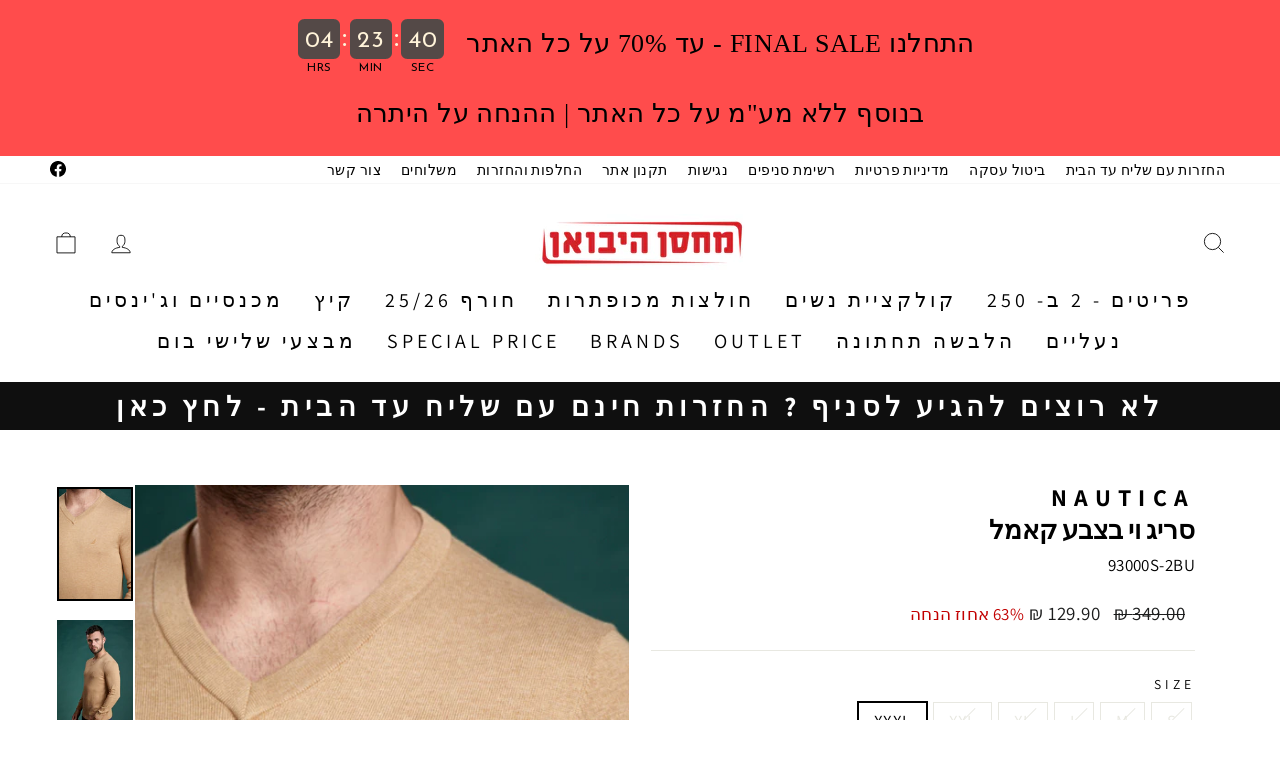

--- FILE ---
content_type: text/html; charset=utf-8
request_url: https://machsanhayevuan42.com/products/%D7%A1%D7%A8%D7%99%D7%92-%D7%95%D7%99-%D7%91%D7%A6%D7%91%D7%A2-%D7%A7%D7%90%D7%9E%D7%9C
body_size: 31311
content:
<!doctype html>
<html class="no-js" lang="he" dir="ltr">
<head>
<!--LOOMI SDK-->
<!--DO NOT EDIT-->
<link rel="preconnect"  href="https://live.visually-io.com/" crossorigin data-em-disable>
<link rel="dns-prefetch" href="https://live.visually-io.com/" data-em-disable>
<script>
    (()=> {
        const env = 2;
        var store = "machsanhayevuan.myshopify.com";
        var alias = store.replace(".myshopify.com", "").replaceAll("-", "_").toUpperCase();
        var jitsuKey =  "js.41714286755";
        window.loomi_ctx = {...(window.loomi_ctx || {}),storeAlias:alias,jitsuKey,env};
        
        
    
	
	var product = {};
	var variants = [];
	
	variants.push({id:42151569424602,policy:"deny",price:17450,iq:0});
	
	variants.push({id:42151569457370,policy:"deny",price:17450,iq:0});
	
	variants.push({id:42151569490138,policy:"deny",price:17450,iq:0});
	
	variants.push({id:42151569522906,policy:"deny",price:17450,iq:0});
	
	variants.push({id:42151569555674,policy:"deny",price:17450,iq:0});
	
	variants.push({id:42358522708186,policy:"deny",price:12990,iq:2});
	
	product.variants = variants;
	product.oos = !true;
	product.price = 12990 ;
	window.loomi_ctx.current_product=product;
	window.loomi_ctx.productId=7475618316506;
	window.loomi_ctx.variantId = 42358522708186;
	
    })()
</script>
<link href="https://live.visually-io.com/cf/MACHSANHAYEVUAN.js?k=js.41714286755&e=2&s=MACHSANHAYEVUAN" rel="preload" as="script" data-em-disable>
<link href="https://live.visually-io.com/cf/MACHSANHAYEVUAN.js?k=js.41714286755&e=2&s=MACHSANHAYEVUAN" rel="preload" as="script" data-em-disable>
<link href="https://assets.visually.io/widgets/vsly-preact.min.js" rel="preload" as="script" data-em-disable>
<script data-vsly="preact2" type="text/javascript" src="https://assets.visually.io/widgets/vsly-preact.min.js" data-em-disable></script>
<script type="text/javascript" src="https://live.visually-io.com/cf/MACHSANHAYEVUAN.js" data-em-disable></script>
<script type="text/javascript" src="https://live.visually-io.com/v/visually.js" data-em-disable></script>
<script defer type="text/javascript" src="https://live.visually-io.com/v/visually-a.js" data-em-disable></script>
<!--LOOMI SDK-->


  <meta charset="utf-8">
  <meta http-equiv="X-UA-Compatible" content="IE=edge,chrome=1">
  <meta name="viewport" content="width=device-width,initial-scale=1">
  <meta name="theme-color" content="#111111">
  <link rel="canonical" href="https://machsanhayevuan42.com/products/%d7%a1%d7%a8%d7%99%d7%92-%d7%95%d7%99-%d7%91%d7%a6%d7%91%d7%a2-%d7%a7%d7%90%d7%9e%d7%9c">
  <link rel="preconnect" href="https://cdn.shopify.com">
  <link rel="preconnect" href="https://fonts.shopifycdn.com">
  <link rel="dns-prefetch" href="https://productreviews.shopifycdn.com">
  <link rel="dns-prefetch" href="https://ajax.googleapis.com">
  <link rel="dns-prefetch" href="https://maps.googleapis.com">
  <link rel="dns-prefetch" href="https://maps.gstatic.com"><link rel="shortcut icon" href="//machsanhayevuan42.com/cdn/shop/files/32-32_e987bf52-c5e5-48c2-8223-418c3d88f900_32x32.jpg?v=1645705885" type="image/png" /><title>סריג וי בצבע קאמל
&ndash; מחסן היבואן 
</title>
<meta name="description" content="סריג בצבע נייבי חצי זיפ"><meta property="og:site_name" content="מחסן היבואן ">
  <meta property="og:url" content="https://machsanhayevuan42.com/products/%d7%a1%d7%a8%d7%99%d7%92-%d7%95%d7%99-%d7%91%d7%a6%d7%91%d7%a2-%d7%a7%d7%90%d7%9e%d7%9c">
  <meta property="og:title" content="סריג וי בצבע קאמל">
  <meta property="og:type" content="product">
  <meta property="og:description" content="סריג בצבע נייבי חצי זיפ"><meta property="og:image" content="http://machsanhayevuan42.com/cdn/shop/products/88807992666317.jpg?v=1672663281">
    <meta property="og:image:secure_url" content="https://machsanhayevuan42.com/cdn/shop/products/88807992666317.jpg?v=1672663281">
    <meta property="og:image:width" content="2000">
    <meta property="og:image:height" content="3000"><meta name="twitter:site" content="@">
  <meta name="twitter:card" content="summary_large_image">
  <meta name="twitter:title" content="סריג וי בצבע קאמל">
  <meta name="twitter:description" content="סריג בצבע נייבי חצי זיפ">
<style data-shopify>@font-face {
  font-family: Assistant;
  font-weight: 700;
  font-style: normal;
  font-display: swap;
  src: url("//machsanhayevuan42.com/cdn/fonts/assistant/assistant_n7.bf44452348ec8b8efa3aa3068825305886b1c83c.woff2") format("woff2"),
       url("//machsanhayevuan42.com/cdn/fonts/assistant/assistant_n7.0c887fee83f6b3bda822f1150b912c72da0f7b64.woff") format("woff");
}

  @font-face {
  font-family: Assistant;
  font-weight: 400;
  font-style: normal;
  font-display: swap;
  src: url("//machsanhayevuan42.com/cdn/fonts/assistant/assistant_n4.9120912a469cad1cc292572851508ca49d12e768.woff2") format("woff2"),
       url("//machsanhayevuan42.com/cdn/fonts/assistant/assistant_n4.6e9875ce64e0fefcd3f4446b7ec9036b3ddd2985.woff") format("woff");
}


  @font-face {
  font-family: Assistant;
  font-weight: 600;
  font-style: normal;
  font-display: swap;
  src: url("//machsanhayevuan42.com/cdn/fonts/assistant/assistant_n6.b2cbcfa81550fc99b5d970d0ef582eebcbac24e0.woff2") format("woff2"),
       url("//machsanhayevuan42.com/cdn/fonts/assistant/assistant_n6.5dced1e1f897f561a8304b6ef1c533d81fd1c6e0.woff") format("woff");
}

  
  
</style><link href="//machsanhayevuan42.com/cdn/shop/t/33/assets/theme.css?v=81069954697394497191696146476" rel="stylesheet" type="text/css" media="all" />
<style data-shopify>:root {
    --typeHeaderPrimary: Assistant;
    --typeHeaderFallback: sans-serif;
    --typeHeaderSize: 31px;
    --typeHeaderWeight: 700;
    --typeHeaderLineHeight: 1.1;
    --typeHeaderSpacing: 0.0em;

    --typeBasePrimary:Assistant;
    --typeBaseFallback:sans-serif;
    --typeBaseSize: 17px;
    --typeBaseWeight: 400;
    --typeBaseSpacing: 0.025em;
    --typeBaseLineHeight: 1.3;

    --typeCollectionTitle: 20px;

    --iconWeight: 2px;
    --iconLinecaps: miter;

    
      --buttonRadius: 0px;
    

    --colorGridOverlayOpacity: 0.1;
  }

  .placeholder-content {
    background-image: linear-gradient(100deg, #ffffff 40%, #f7f7f7 63%, #ffffff 79%);
  }</style><script>
    document.documentElement.className = document.documentElement.className.replace('no-js', 'js');

    window.theme = window.theme || {};
    theme.routes = {
      home: "/",
      cart: "/cart.js",
      cartPage: "/cart",
      cartAdd: "/cart/add.js",
      cartChange: "/cart/change.js"
    };
    theme.strings = {
      soldOut: "אזל המלאי",
      unavailable: "לא זמין",
      inStockLabel: "{{ count }} במלאי",
      stockLabel: "מלאי נמוך  - [count]מספר מוצרים שנשארו ",
      willNotShipUntil: "Ready to ship [date]",
      willBeInStockAfter: "המוצר יחזור למלאי לאחר ה-[date]",
      waitingForStock: "חידוש המלאי יהיה בימים הקרובים",
      savePrice: "[saved_amount] אחוז הנחה",
      cartEmpty: "סל הקניות שלך ריק.",
      cartTermsConfirmation: "נא לאשר את תנאי השימוש",
      searchCollections: "קלקקציות",
      searchPages: "עמודים:",
      searchArticles: "מאמרים:"
    };
    theme.settings = {
      dynamicVariantsEnable: true,
      cartType: "drawer",
      isCustomerTemplate: false,
      moneyFormat: "{{amount}} ₪",
      saveType: "percent",
      productImageSize: "portrait",
      productImageCover: true,
      predictiveSearch: true,
      predictiveSearchType: "product,article,page,collection",
      quickView: false,
      themeName: 'Impulse',
      themeVersion: "5.2.0"
    };
  </script>

  <script>window.performance && window.performance.mark && window.performance.mark('shopify.content_for_header.start');</script><meta name="facebook-domain-verification" content="v6h4v8ukts5xgi2thflhagp3eqkcxz">
<meta name="facebook-domain-verification" content="fai0ulwajknjshgvt3xamx5gvd25vs">
<meta name="google-site-verification" content="L2o0DxAIo1HkBGwX5t9afkNAT3zHPVTEz5xy-tgf2XE">
<meta name="google-site-verification" content="L2o0DxAIo1HkBGwX5t9afkNAT3zHPVTEz5xy-tgf2XE">
<meta id="shopify-digital-wallet" name="shopify-digital-wallet" content="/41714286755/digital_wallets/dialog">
<link rel="alternate" type="application/json+oembed" href="https://machsanhayevuan42.com/products/%d7%a1%d7%a8%d7%99%d7%92-%d7%95%d7%99-%d7%91%d7%a6%d7%91%d7%a2-%d7%a7%d7%90%d7%9e%d7%9c.oembed">
<script async="async" src="/checkouts/internal/preloads.js?locale=he-IL"></script>
<script id="shopify-features" type="application/json">{"accessToken":"beae403d5b406b9c26f083bf3f31a25e","betas":["rich-media-storefront-analytics"],"domain":"machsanhayevuan42.com","predictiveSearch":false,"shopId":41714286755,"locale":"he"}</script>
<script>var Shopify = Shopify || {};
Shopify.shop = "machsanhayevuan.myshopify.com";
Shopify.locale = "he";
Shopify.currency = {"active":"ILS","rate":"1.0"};
Shopify.country = "IL";
Shopify.theme = {"name":"Machsan-Hayevuan\/Production","id":130024014042,"schema_name":"Impulse","schema_version":"5.2.0","theme_store_id":null,"role":"main"};
Shopify.theme.handle = "null";
Shopify.theme.style = {"id":null,"handle":null};
Shopify.cdnHost = "machsanhayevuan42.com/cdn";
Shopify.routes = Shopify.routes || {};
Shopify.routes.root = "/";</script>
<script type="module">!function(o){(o.Shopify=o.Shopify||{}).modules=!0}(window);</script>
<script>!function(o){function n(){var o=[];function n(){o.push(Array.prototype.slice.apply(arguments))}return n.q=o,n}var t=o.Shopify=o.Shopify||{};t.loadFeatures=n(),t.autoloadFeatures=n()}(window);</script>
<script id="shop-js-analytics" type="application/json">{"pageType":"product"}</script>
<script defer="defer" async type="module" src="//machsanhayevuan42.com/cdn/shopifycloud/shop-js/modules/v2/client.init-shop-cart-sync_BdyHc3Nr.en.esm.js"></script>
<script defer="defer" async type="module" src="//machsanhayevuan42.com/cdn/shopifycloud/shop-js/modules/v2/chunk.common_Daul8nwZ.esm.js"></script>
<script type="module">
  await import("//machsanhayevuan42.com/cdn/shopifycloud/shop-js/modules/v2/client.init-shop-cart-sync_BdyHc3Nr.en.esm.js");
await import("//machsanhayevuan42.com/cdn/shopifycloud/shop-js/modules/v2/chunk.common_Daul8nwZ.esm.js");

  window.Shopify.SignInWithShop?.initShopCartSync?.({"fedCMEnabled":true,"windoidEnabled":true});

</script>
<script>(function() {
  var isLoaded = false;
  function asyncLoad() {
    if (isLoaded) return;
    isLoaded = true;
    var urls = ["https:\/\/js.flashyapp.com\/shopify.js?account_id=5023\u0026shop=machsanhayevuan.myshopify.com","https:\/\/cdn.hextom.com\/js\/eventpromotionbar.js?shop=machsanhayevuan.myshopify.com"];
    for (var i = 0; i < urls.length; i++) {
      var s = document.createElement('script');
      s.type = 'text/javascript';
      s.async = true;
      s.src = urls[i];
      var x = document.getElementsByTagName('script')[0];
      x.parentNode.insertBefore(s, x);
    }
  };
  if(window.attachEvent) {
    window.attachEvent('onload', asyncLoad);
  } else {
    window.addEventListener('load', asyncLoad, false);
  }
})();</script>
<script id="__st">var __st={"a":41714286755,"offset":7200,"reqid":"0e02175b-5868-4ba7-afbd-4def62d5505d-1768966573","pageurl":"machsanhayevuan42.com\/products\/%D7%A1%D7%A8%D7%99%D7%92-%D7%95%D7%99-%D7%91%D7%A6%D7%91%D7%A2-%D7%A7%D7%90%D7%9E%D7%9C","u":"188067f613c6","p":"product","rtyp":"product","rid":7475618316506};</script>
<script>window.ShopifyPaypalV4VisibilityTracking = true;</script>
<script id="captcha-bootstrap">!function(){'use strict';const t='contact',e='account',n='new_comment',o=[[t,t],['blogs',n],['comments',n],[t,'customer']],c=[[e,'customer_login'],[e,'guest_login'],[e,'recover_customer_password'],[e,'create_customer']],r=t=>t.map((([t,e])=>`form[action*='/${t}']:not([data-nocaptcha='true']) input[name='form_type'][value='${e}']`)).join(','),a=t=>()=>t?[...document.querySelectorAll(t)].map((t=>t.form)):[];function s(){const t=[...o],e=r(t);return a(e)}const i='password',u='form_key',d=['recaptcha-v3-token','g-recaptcha-response','h-captcha-response',i],f=()=>{try{return window.sessionStorage}catch{return}},m='__shopify_v',_=t=>t.elements[u];function p(t,e,n=!1){try{const o=window.sessionStorage,c=JSON.parse(o.getItem(e)),{data:r}=function(t){const{data:e,action:n}=t;return t[m]||n?{data:e,action:n}:{data:t,action:n}}(c);for(const[e,n]of Object.entries(r))t.elements[e]&&(t.elements[e].value=n);n&&o.removeItem(e)}catch(o){console.error('form repopulation failed',{error:o})}}const l='form_type',E='cptcha';function T(t){t.dataset[E]=!0}const w=window,h=w.document,L='Shopify',v='ce_forms',y='captcha';let A=!1;((t,e)=>{const n=(g='f06e6c50-85a8-45c8-87d0-21a2b65856fe',I='https://cdn.shopify.com/shopifycloud/storefront-forms-hcaptcha/ce_storefront_forms_captcha_hcaptcha.v1.5.2.iife.js',D={infoText:'Protected by hCaptcha',privacyText:'Privacy',termsText:'Terms'},(t,e,n)=>{const o=w[L][v],c=o.bindForm;if(c)return c(t,g,e,D).then(n);var r;o.q.push([[t,g,e,D],n]),r=I,A||(h.body.append(Object.assign(h.createElement('script'),{id:'captcha-provider',async:!0,src:r})),A=!0)});var g,I,D;w[L]=w[L]||{},w[L][v]=w[L][v]||{},w[L][v].q=[],w[L][y]=w[L][y]||{},w[L][y].protect=function(t,e){n(t,void 0,e),T(t)},Object.freeze(w[L][y]),function(t,e,n,w,h,L){const[v,y,A,g]=function(t,e,n){const i=e?o:[],u=t?c:[],d=[...i,...u],f=r(d),m=r(i),_=r(d.filter((([t,e])=>n.includes(e))));return[a(f),a(m),a(_),s()]}(w,h,L),I=t=>{const e=t.target;return e instanceof HTMLFormElement?e:e&&e.form},D=t=>v().includes(t);t.addEventListener('submit',(t=>{const e=I(t);if(!e)return;const n=D(e)&&!e.dataset.hcaptchaBound&&!e.dataset.recaptchaBound,o=_(e),c=g().includes(e)&&(!o||!o.value);(n||c)&&t.preventDefault(),c&&!n&&(function(t){try{if(!f())return;!function(t){const e=f();if(!e)return;const n=_(t);if(!n)return;const o=n.value;o&&e.removeItem(o)}(t);const e=Array.from(Array(32),(()=>Math.random().toString(36)[2])).join('');!function(t,e){_(t)||t.append(Object.assign(document.createElement('input'),{type:'hidden',name:u})),t.elements[u].value=e}(t,e),function(t,e){const n=f();if(!n)return;const o=[...t.querySelectorAll(`input[type='${i}']`)].map((({name:t})=>t)),c=[...d,...o],r={};for(const[a,s]of new FormData(t).entries())c.includes(a)||(r[a]=s);n.setItem(e,JSON.stringify({[m]:1,action:t.action,data:r}))}(t,e)}catch(e){console.error('failed to persist form',e)}}(e),e.submit())}));const S=(t,e)=>{t&&!t.dataset[E]&&(n(t,e.some((e=>e===t))),T(t))};for(const o of['focusin','change'])t.addEventListener(o,(t=>{const e=I(t);D(e)&&S(e,y())}));const B=e.get('form_key'),M=e.get(l),P=B&&M;t.addEventListener('DOMContentLoaded',(()=>{const t=y();if(P)for(const e of t)e.elements[l].value===M&&p(e,B);[...new Set([...A(),...v().filter((t=>'true'===t.dataset.shopifyCaptcha))])].forEach((e=>S(e,t)))}))}(h,new URLSearchParams(w.location.search),n,t,e,['guest_login'])})(!0,!0)}();</script>
<script integrity="sha256-4kQ18oKyAcykRKYeNunJcIwy7WH5gtpwJnB7kiuLZ1E=" data-source-attribution="shopify.loadfeatures" defer="defer" src="//machsanhayevuan42.com/cdn/shopifycloud/storefront/assets/storefront/load_feature-a0a9edcb.js" crossorigin="anonymous"></script>
<script data-source-attribution="shopify.dynamic_checkout.dynamic.init">var Shopify=Shopify||{};Shopify.PaymentButton=Shopify.PaymentButton||{isStorefrontPortableWallets:!0,init:function(){window.Shopify.PaymentButton.init=function(){};var t=document.createElement("script");t.src="https://machsanhayevuan42.com/cdn/shopifycloud/portable-wallets/latest/portable-wallets.he.js",t.type="module",document.head.appendChild(t)}};
</script>
<script data-source-attribution="shopify.dynamic_checkout.buyer_consent">
  function portableWalletsHideBuyerConsent(e){var t=document.getElementById("shopify-buyer-consent"),n=document.getElementById("shopify-subscription-policy-button");t&&n&&(t.classList.add("hidden"),t.setAttribute("aria-hidden","true"),n.removeEventListener("click",e))}function portableWalletsShowBuyerConsent(e){var t=document.getElementById("shopify-buyer-consent"),n=document.getElementById("shopify-subscription-policy-button");t&&n&&(t.classList.remove("hidden"),t.removeAttribute("aria-hidden"),n.addEventListener("click",e))}window.Shopify?.PaymentButton&&(window.Shopify.PaymentButton.hideBuyerConsent=portableWalletsHideBuyerConsent,window.Shopify.PaymentButton.showBuyerConsent=portableWalletsShowBuyerConsent);
</script>
<script data-source-attribution="shopify.dynamic_checkout.cart.bootstrap">document.addEventListener("DOMContentLoaded",(function(){function t(){return document.querySelector("shopify-accelerated-checkout-cart, shopify-accelerated-checkout")}if(t())Shopify.PaymentButton.init();else{new MutationObserver((function(e,n){t()&&(Shopify.PaymentButton.init(),n.disconnect())})).observe(document.body,{childList:!0,subtree:!0})}}));
</script>

<script>window.performance && window.performance.mark && window.performance.mark('shopify.content_for_header.end');</script>

  <script src="//machsanhayevuan42.com/cdn/shop/t/33/assets/vendor-scripts-v10.js" defer="defer"></script><script src="//machsanhayevuan42.com/cdn/shop/t/33/assets/theme.js?v=105791560728152156811729428844" defer="defer"></script>
  <script src="//machsanhayevuan42.com/cdn/shop/t/33/assets/boaideas.js?v=175371505497429478471641390414"></script>

  <link href="//machsanhayevuan42.com/cdn/shop/t/33/assets/boaideas.css?v=12517788253247459241641390412" rel="stylesheet" type="text/css" media="all" />

  
  <link href="//machsanhayevuan42.com/cdn/shop/t/33/assets/boaideas.css?v=12517788253247459241641390412" rel="stylesheet" type="text/css" media="all" />


  
<!-- BEGIN app block: shopify://apps/ta-labels-badges/blocks/bss-pl-config-data/91bfe765-b604-49a1-805e-3599fa600b24 --><script
    id='bss-pl-config-data'
>
	let TAE_StoreId = "47525";
	if (typeof BSS_PL == 'undefined' || TAE_StoreId !== "") {
  		var BSS_PL = {};
		BSS_PL.storeId = 47525;
		BSS_PL.currentPlan = "ten_usd";
		BSS_PL.apiServerProduction = "https://product-labels.tech-arms.io";
		BSS_PL.publicAccessToken = "257a47254f0b6ee60c2f5daaa34f9f25";
		BSS_PL.customerTags = "null";
		BSS_PL.customerId = "null";
		BSS_PL.storeIdCustomOld = 10678;
		BSS_PL.storeIdOldWIthPriority = 12200;
		BSS_PL.storeIdOptimizeAppendLabel = 59637
		BSS_PL.optimizeCodeIds = null; 
		BSS_PL.extendedFeatureIds = null;
		BSS_PL.integration = {"laiReview":{"status":0,"config":[]}};
		BSS_PL.settingsData  = {};
		BSS_PL.configProductMetafields = [];
		BSS_PL.configVariantMetafields = [];
		
		BSS_PL.configData = [].concat({"id":197643,"name":"Untitled label 5","priority":0,"enable_priority":0,"enable":1,"pages":"1,2,3,4,7","related_product_tag":null,"first_image_tags":null,"img_url":"1768486056184-522097027-%D7%90%D7%99%D7%99%D7%A7%D7%95%D7%9F%D7%A4%D7%99%D7%A0%D7%90%D7%9C%D7%A1%D7%99%D7%99%D7%9C.png","public_img_url":"https://cdn.shopify.com/s/files/1/0417/1428/6755/files/1768486056184-522097027-_D7_90_D7_99_D7_99_D7_A7_D7_95_D7_9F_D7_A4_D7_99_D7_A0_D7_90_D7_9C_D7_A1_D7_99_D7_99_D7_9C.png?v=1768486070","position":0,"apply":null,"product_type":3,"exclude_products":6,"collection_image_type":0,"product":"","variant":"","collection":"","exclude_product_ids":"","collection_image":"","inventory":0,"tags":"","excludeTags":"","vendors":"","from_price":null,"to_price":null,"domain_id":47525,"locations":"","enable_allowed_countries":0,"locales":"","enable_allowed_locales":0,"enable_visibility_date":0,"from_date":null,"to_date":null,"enable_discount_range":0,"discount_type":1,"discount_from":null,"discount_to":null,"label_text":"New%20arrival","label_text_color":"#ffffff","label_text_background_color":{"type":"hex","value":"#4482B4ff"},"label_text_font_size":12,"label_text_no_image":1,"label_text_in_stock":"In Stock","label_text_out_stock":"Sold out","label_shadow":{"blur":0,"h_offset":0,"v_offset":0},"label_opacity":100,"padding":"4px 0px 4px 0px","border_radius":"0px 0px 0px 0px","border_style":"none","border_size":"0","border_color":"#000000","label_shadow_color":"#808080","label_text_style":0,"label_text_font_family":null,"label_text_font_url":null,"customer_label_preview_image":null,"label_preview_image":null,"label_text_enable":0,"customer_tags":"","exclude_customer_tags":"","customer_type":"allcustomers","exclude_customers":"all_customer_tags","label_on_image":"2","label_type":1,"badge_type":0,"custom_selector":null,"margin":{"type":"px","value":{"top":0,"left":0,"right":0,"bottom":0}},"mobile_margin":{"type":"px","value":{"top":0,"left":0,"right":0,"bottom":0}},"margin_top":0,"margin_bottom":0,"mobile_height_label":-1,"mobile_width_label":30,"mobile_font_size_label":12,"emoji":null,"emoji_position":null,"transparent_background":null,"custom_page":null,"check_custom_page":false,"include_custom_page":null,"check_include_custom_page":false,"margin_left":0,"instock":null,"price_range_from":null,"price_range_to":null,"enable_price_range":0,"enable_product_publish":0,"customer_selected_product":null,"selected_product":null,"product_publish_from":null,"product_publish_to":null,"enable_countdown_timer":0,"option_format_countdown":0,"countdown_time":null,"option_end_countdown":null,"start_day_countdown":null,"countdown_type":1,"countdown_daily_from_time":null,"countdown_daily_to_time":null,"countdown_interval_start_time":null,"countdown_interval_length":null,"countdown_interval_break_length":null,"public_url_s3":"https://production-labels-bucket.s3.us-east-2.amazonaws.com/public/static/base/images/customer/47525/1768486056184-522097027-%D7%90%D7%99%D7%99%D7%A7%D7%95%D7%9F%D7%A4%D7%99%D7%A0%D7%90%D7%9C%D7%A1%D7%99%D7%99%D7%9C.png","enable_visibility_period":0,"visibility_period":1,"createdAt":"2025-12-31T12:44:51.000Z","customer_ids":"","exclude_customer_ids":"","angle":0,"toolTipText":"","label_shape":"3","label_shape_type":2,"mobile_fixed_percent_label":"percentage","desktop_width_label":26,"desktop_height_label":-1,"desktop_fixed_percent_label":"percentage","mobile_position":0,"desktop_label_unlimited_top":0,"desktop_label_unlimited_left":0,"mobile_label_unlimited_top":0,"mobile_label_unlimited_left":0,"mobile_margin_top":0,"mobile_margin_left":0,"mobile_config_label_enable":0,"mobile_default_config":1,"mobile_margin_bottom":0,"enable_fixed_time":0,"fixed_time":null,"statusLabelHoverText":0,"labelHoverTextLink":{"url":"","is_open_in_newtab":true},"labelAltText":"","statusLabelAltText":0,"enable_badge_stock":0,"badge_stock_style":1,"badge_stock_config":null,"enable_multi_badge":0,"animation_type":0,"animation_duration":2,"animation_repeat_option":0,"animation_repeat":0,"desktop_show_badges":1,"mobile_show_badges":1,"desktop_show_labels":1,"mobile_show_labels":1,"label_text_unlimited_stock":"Unlimited Stock","label_text_pre_order_stock":"Pre-Order","img_plan_id":13,"label_badge_type":"image","deletedAt":null,"desktop_lock_aspect_ratio":true,"mobile_lock_aspect_ratio":true,"img_aspect_ratio":1.002,"preview_board_width":452,"preview_board_height":452,"set_size_on_mobile":true,"set_position_on_mobile":true,"set_margin_on_mobile":true,"from_stock":null,"to_stock":null,"condition_product_title":"{\"enable\":false,\"type\":1,\"content\":\"\"}","conditions_apply_type":"{\"discount\":1,\"price\":1,\"inventory\":1}","public_font_url":null,"font_size_ratio":0.5,"group_ids":"[]","metafields":"{\"valueProductMetafield\":[],\"valueVariantMetafield\":[],\"matching_type\":1,\"metafield_type\":1}","no_ratio_height":true,"desktop_custom_background_aspect":null,"mobile_custom_background_aspect":null,"updatedAt":"2026-01-15T14:07:52.000Z","multipleBadge":null,"translations":[],"label_id":197643,"label_text_id":197643,"bg_style":"solid"},);

		
		BSS_PL.configDataBanner = [].concat();

		
		BSS_PL.configDataPopup = [].concat();

		
		BSS_PL.configDataLabelGroup = [].concat();
		
		
		BSS_PL.collectionID = ``;
		BSS_PL.collectionHandle = ``;
		BSS_PL.collectionTitle = ``;

		
		BSS_PL.conditionConfigData = [].concat();
	}
</script>




<style>
    
    

</style>

<script>
    function bssLoadScripts(src, callback, isDefer = false) {
        const scriptTag = document.createElement('script');
        document.head.appendChild(scriptTag);
        scriptTag.src = src;
        if (isDefer) {
            scriptTag.defer = true;
        } else {
            scriptTag.async = true;
        }
        if (callback) {
            scriptTag.addEventListener('load', function () {
                callback();
            });
        }
    }
    const scriptUrls = [
        "https://cdn.shopify.com/extensions/019bd440-4ad9-768f-8cbd-b429a1f08a03/product-label-558/assets/bss-pl-init-helper.js",
        "https://cdn.shopify.com/extensions/019bd440-4ad9-768f-8cbd-b429a1f08a03/product-label-558/assets/bss-pl-init-config-run-scripts.js",
    ];
    Promise.all(scriptUrls.map((script) => new Promise((resolve) => bssLoadScripts(script, resolve)))).then((res) => {
        console.log('BSS scripts loaded');
        window.bssScriptsLoaded = true;
    });

	function bssInitScripts() {
		if (BSS_PL.configData.length) {
			const enabledFeature = [
				{ type: 1, script: "https://cdn.shopify.com/extensions/019bd440-4ad9-768f-8cbd-b429a1f08a03/product-label-558/assets/bss-pl-init-for-label.js" },
				{ type: 2, badge: [0, 7, 8], script: "https://cdn.shopify.com/extensions/019bd440-4ad9-768f-8cbd-b429a1f08a03/product-label-558/assets/bss-pl-init-for-badge-product-name.js" },
				{ type: 2, badge: [1, 11], script: "https://cdn.shopify.com/extensions/019bd440-4ad9-768f-8cbd-b429a1f08a03/product-label-558/assets/bss-pl-init-for-badge-product-image.js" },
				{ type: 2, badge: 2, script: "https://cdn.shopify.com/extensions/019bd440-4ad9-768f-8cbd-b429a1f08a03/product-label-558/assets/bss-pl-init-for-badge-custom-selector.js" },
				{ type: 2, badge: [3, 9, 10], script: "https://cdn.shopify.com/extensions/019bd440-4ad9-768f-8cbd-b429a1f08a03/product-label-558/assets/bss-pl-init-for-badge-price.js" },
				{ type: 2, badge: 4, script: "https://cdn.shopify.com/extensions/019bd440-4ad9-768f-8cbd-b429a1f08a03/product-label-558/assets/bss-pl-init-for-badge-add-to-cart-btn.js" },
				{ type: 2, badge: 5, script: "https://cdn.shopify.com/extensions/019bd440-4ad9-768f-8cbd-b429a1f08a03/product-label-558/assets/bss-pl-init-for-badge-quantity-box.js" },
				{ type: 2, badge: 6, script: "https://cdn.shopify.com/extensions/019bd440-4ad9-768f-8cbd-b429a1f08a03/product-label-558/assets/bss-pl-init-for-badge-buy-it-now-btn.js" }
			]
				.filter(({ type, badge }) => BSS_PL.configData.some(item => item.label_type === type && (badge === undefined || (Array.isArray(badge) ? badge.includes(item.badge_type) : item.badge_type === badge))) || (type === 1 && BSS_PL.configDataLabelGroup && BSS_PL.configDataLabelGroup.length))
				.map(({ script }) => script);
				
            enabledFeature.forEach((src) => bssLoadScripts(src));

            if (enabledFeature.length) {
                const src = "https://cdn.shopify.com/extensions/019bd440-4ad9-768f-8cbd-b429a1f08a03/product-label-558/assets/bss-product-label-js.js";
                bssLoadScripts(src);
            }
        }

        if (BSS_PL.configDataBanner && BSS_PL.configDataBanner.length) {
            const src = "https://cdn.shopify.com/extensions/019bd440-4ad9-768f-8cbd-b429a1f08a03/product-label-558/assets/bss-product-label-banner.js";
            bssLoadScripts(src);
        }

        if (BSS_PL.configDataPopup && BSS_PL.configDataPopup.length) {
            const src = "https://cdn.shopify.com/extensions/019bd440-4ad9-768f-8cbd-b429a1f08a03/product-label-558/assets/bss-product-label-popup.js";
            bssLoadScripts(src);
        }

        if (window.location.search.includes('bss-pl-custom-selector')) {
            const src = "https://cdn.shopify.com/extensions/019bd440-4ad9-768f-8cbd-b429a1f08a03/product-label-558/assets/bss-product-label-custom-position.js";
            bssLoadScripts(src, null, true);
        }
    }
    bssInitScripts();
</script>


<!-- END app block --><!-- BEGIN app block: shopify://apps/twik-analytics/blocks/snippet/40206efc-cb58-49cf-9af7-915ef6099862 --><!-- BEGIN app snippet: snippet-code -->
<link id="TW_LINK" href="https://css.twik.io/spfy41714286755.css" onload="window.TWIK_SB && window.TWIK_SB()" rel="stylesheet"/><script>!function(){window.TWIK_ID="spfy41714286755",localStorage.tw_init=1;var t=document.documentElement;if(window.TWIK_SB=function(){t.style.visibility="",t.style.opacity=""},window.TWIK_RS=function(){var t=document.getElementById("TW_LINK");t&&t.parentElement&&t.parentElement.removeChild(t)},setTimeout(TWIK_RS,localStorage.tw_init?2e3:6e3),setTimeout(TWIK_SB,localStorage.tw_init?250:1e3),document.body)return TWIK_RS();t.style.visibility="hidden",t.style.opacity=0}();</script><script id="TW_SCRIPT" onload="window.TWIK_SB && window.TWIK_SB()" src="https://cdn.twik.io/tcs.js"></script><!-- END app snippet -->
<!-- END app block --><link href="https://cdn.shopify.com/extensions/019bd440-4ad9-768f-8cbd-b429a1f08a03/product-label-558/assets/bss-pl-style.min.css" rel="stylesheet" type="text/css" media="all">
<script src="https://cdn.shopify.com/extensions/019b0ca3-aa13-7aa2-a0b4-6cb667a1f6f7/essential-countdown-timer-55/assets/countdown_timer_essential_apps.min.js" type="text/javascript" defer="defer"></script>
<link href="https://monorail-edge.shopifysvc.com" rel="dns-prefetch">
<script>(function(){if ("sendBeacon" in navigator && "performance" in window) {try {var session_token_from_headers = performance.getEntriesByType('navigation')[0].serverTiming.find(x => x.name == '_s').description;} catch {var session_token_from_headers = undefined;}var session_cookie_matches = document.cookie.match(/_shopify_s=([^;]*)/);var session_token_from_cookie = session_cookie_matches && session_cookie_matches.length === 2 ? session_cookie_matches[1] : "";var session_token = session_token_from_headers || session_token_from_cookie || "";function handle_abandonment_event(e) {var entries = performance.getEntries().filter(function(entry) {return /monorail-edge.shopifysvc.com/.test(entry.name);});if (!window.abandonment_tracked && entries.length === 0) {window.abandonment_tracked = true;var currentMs = Date.now();var navigation_start = performance.timing.navigationStart;var payload = {shop_id: 41714286755,url: window.location.href,navigation_start,duration: currentMs - navigation_start,session_token,page_type: "product"};window.navigator.sendBeacon("https://monorail-edge.shopifysvc.com/v1/produce", JSON.stringify({schema_id: "online_store_buyer_site_abandonment/1.1",payload: payload,metadata: {event_created_at_ms: currentMs,event_sent_at_ms: currentMs}}));}}window.addEventListener('pagehide', handle_abandonment_event);}}());</script>
<script id="web-pixels-manager-setup">(function e(e,d,r,n,o){if(void 0===o&&(o={}),!Boolean(null===(a=null===(i=window.Shopify)||void 0===i?void 0:i.analytics)||void 0===a?void 0:a.replayQueue)){var i,a;window.Shopify=window.Shopify||{};var t=window.Shopify;t.analytics=t.analytics||{};var s=t.analytics;s.replayQueue=[],s.publish=function(e,d,r){return s.replayQueue.push([e,d,r]),!0};try{self.performance.mark("wpm:start")}catch(e){}var l=function(){var e={modern:/Edge?\/(1{2}[4-9]|1[2-9]\d|[2-9]\d{2}|\d{4,})\.\d+(\.\d+|)|Firefox\/(1{2}[4-9]|1[2-9]\d|[2-9]\d{2}|\d{4,})\.\d+(\.\d+|)|Chrom(ium|e)\/(9{2}|\d{3,})\.\d+(\.\d+|)|(Maci|X1{2}).+ Version\/(15\.\d+|(1[6-9]|[2-9]\d|\d{3,})\.\d+)([,.]\d+|)( \(\w+\)|)( Mobile\/\w+|) Safari\/|Chrome.+OPR\/(9{2}|\d{3,})\.\d+\.\d+|(CPU[ +]OS|iPhone[ +]OS|CPU[ +]iPhone|CPU IPhone OS|CPU iPad OS)[ +]+(15[._]\d+|(1[6-9]|[2-9]\d|\d{3,})[._]\d+)([._]\d+|)|Android:?[ /-](13[3-9]|1[4-9]\d|[2-9]\d{2}|\d{4,})(\.\d+|)(\.\d+|)|Android.+Firefox\/(13[5-9]|1[4-9]\d|[2-9]\d{2}|\d{4,})\.\d+(\.\d+|)|Android.+Chrom(ium|e)\/(13[3-9]|1[4-9]\d|[2-9]\d{2}|\d{4,})\.\d+(\.\d+|)|SamsungBrowser\/([2-9]\d|\d{3,})\.\d+/,legacy:/Edge?\/(1[6-9]|[2-9]\d|\d{3,})\.\d+(\.\d+|)|Firefox\/(5[4-9]|[6-9]\d|\d{3,})\.\d+(\.\d+|)|Chrom(ium|e)\/(5[1-9]|[6-9]\d|\d{3,})\.\d+(\.\d+|)([\d.]+$|.*Safari\/(?![\d.]+ Edge\/[\d.]+$))|(Maci|X1{2}).+ Version\/(10\.\d+|(1[1-9]|[2-9]\d|\d{3,})\.\d+)([,.]\d+|)( \(\w+\)|)( Mobile\/\w+|) Safari\/|Chrome.+OPR\/(3[89]|[4-9]\d|\d{3,})\.\d+\.\d+|(CPU[ +]OS|iPhone[ +]OS|CPU[ +]iPhone|CPU IPhone OS|CPU iPad OS)[ +]+(10[._]\d+|(1[1-9]|[2-9]\d|\d{3,})[._]\d+)([._]\d+|)|Android:?[ /-](13[3-9]|1[4-9]\d|[2-9]\d{2}|\d{4,})(\.\d+|)(\.\d+|)|Mobile Safari.+OPR\/([89]\d|\d{3,})\.\d+\.\d+|Android.+Firefox\/(13[5-9]|1[4-9]\d|[2-9]\d{2}|\d{4,})\.\d+(\.\d+|)|Android.+Chrom(ium|e)\/(13[3-9]|1[4-9]\d|[2-9]\d{2}|\d{4,})\.\d+(\.\d+|)|Android.+(UC? ?Browser|UCWEB|U3)[ /]?(15\.([5-9]|\d{2,})|(1[6-9]|[2-9]\d|\d{3,})\.\d+)\.\d+|SamsungBrowser\/(5\.\d+|([6-9]|\d{2,})\.\d+)|Android.+MQ{2}Browser\/(14(\.(9|\d{2,})|)|(1[5-9]|[2-9]\d|\d{3,})(\.\d+|))(\.\d+|)|K[Aa][Ii]OS\/(3\.\d+|([4-9]|\d{2,})\.\d+)(\.\d+|)/},d=e.modern,r=e.legacy,n=navigator.userAgent;return n.match(d)?"modern":n.match(r)?"legacy":"unknown"}(),u="modern"===l?"modern":"legacy",c=(null!=n?n:{modern:"",legacy:""})[u],f=function(e){return[e.baseUrl,"/wpm","/b",e.hashVersion,"modern"===e.buildTarget?"m":"l",".js"].join("")}({baseUrl:d,hashVersion:r,buildTarget:u}),m=function(e){var d=e.version,r=e.bundleTarget,n=e.surface,o=e.pageUrl,i=e.monorailEndpoint;return{emit:function(e){var a=e.status,t=e.errorMsg,s=(new Date).getTime(),l=JSON.stringify({metadata:{event_sent_at_ms:s},events:[{schema_id:"web_pixels_manager_load/3.1",payload:{version:d,bundle_target:r,page_url:o,status:a,surface:n,error_msg:t},metadata:{event_created_at_ms:s}}]});if(!i)return console&&console.warn&&console.warn("[Web Pixels Manager] No Monorail endpoint provided, skipping logging."),!1;try{return self.navigator.sendBeacon.bind(self.navigator)(i,l)}catch(e){}var u=new XMLHttpRequest;try{return u.open("POST",i,!0),u.setRequestHeader("Content-Type","text/plain"),u.send(l),!0}catch(e){return console&&console.warn&&console.warn("[Web Pixels Manager] Got an unhandled error while logging to Monorail."),!1}}}}({version:r,bundleTarget:l,surface:e.surface,pageUrl:self.location.href,monorailEndpoint:e.monorailEndpoint});try{o.browserTarget=l,function(e){var d=e.src,r=e.async,n=void 0===r||r,o=e.onload,i=e.onerror,a=e.sri,t=e.scriptDataAttributes,s=void 0===t?{}:t,l=document.createElement("script"),u=document.querySelector("head"),c=document.querySelector("body");if(l.async=n,l.src=d,a&&(l.integrity=a,l.crossOrigin="anonymous"),s)for(var f in s)if(Object.prototype.hasOwnProperty.call(s,f))try{l.dataset[f]=s[f]}catch(e){}if(o&&l.addEventListener("load",o),i&&l.addEventListener("error",i),u)u.appendChild(l);else{if(!c)throw new Error("Did not find a head or body element to append the script");c.appendChild(l)}}({src:f,async:!0,onload:function(){if(!function(){var e,d;return Boolean(null===(d=null===(e=window.Shopify)||void 0===e?void 0:e.analytics)||void 0===d?void 0:d.initialized)}()){var d=window.webPixelsManager.init(e)||void 0;if(d){var r=window.Shopify.analytics;r.replayQueue.forEach((function(e){var r=e[0],n=e[1],o=e[2];d.publishCustomEvent(r,n,o)})),r.replayQueue=[],r.publish=d.publishCustomEvent,r.visitor=d.visitor,r.initialized=!0}}},onerror:function(){return m.emit({status:"failed",errorMsg:"".concat(f," has failed to load")})},sri:function(e){var d=/^sha384-[A-Za-z0-9+/=]+$/;return"string"==typeof e&&d.test(e)}(c)?c:"",scriptDataAttributes:o}),m.emit({status:"loading"})}catch(e){m.emit({status:"failed",errorMsg:(null==e?void 0:e.message)||"Unknown error"})}}})({shopId: 41714286755,storefrontBaseUrl: "https://machsanhayevuan42.com",extensionsBaseUrl: "https://extensions.shopifycdn.com/cdn/shopifycloud/web-pixels-manager",monorailEndpoint: "https://monorail-edge.shopifysvc.com/unstable/produce_batch",surface: "storefront-renderer",enabledBetaFlags: ["2dca8a86"],webPixelsConfigList: [{"id":"1763311834","configuration":"{\"config\":\"{\\\"google_tag_ids\\\":[\\\"G-1SZTX2NLRB\\\",\\\"GT-T9WXHG2\\\"],\\\"target_country\\\":\\\"IL\\\",\\\"gtag_events\\\":[{\\\"type\\\":\\\"begin_checkout\\\",\\\"action_label\\\":[\\\"G-1SZTX2NLRB\\\",\\\"AW-682454514\\\/0KlACNmgmdEbEPLbtcUC\\\"]},{\\\"type\\\":\\\"search\\\",\\\"action_label\\\":[\\\"G-1SZTX2NLRB\\\",\\\"AW-682454514\\\/_atsCOWgmdEbEPLbtcUC\\\"]},{\\\"type\\\":\\\"view_item\\\",\\\"action_label\\\":[\\\"G-1SZTX2NLRB\\\",\\\"AW-682454514\\\/25ciCOKgmdEbEPLbtcUC\\\",\\\"MC-CQXM32LNML\\\"]},{\\\"type\\\":\\\"purchase\\\",\\\"action_label\\\":[\\\"G-1SZTX2NLRB\\\",\\\"AW-682454514\\\/3oopCNagmdEbEPLbtcUC\\\",\\\"MC-CQXM32LNML\\\"]},{\\\"type\\\":\\\"page_view\\\",\\\"action_label\\\":[\\\"G-1SZTX2NLRB\\\",\\\"AW-682454514\\\/BLVbCN-gmdEbEPLbtcUC\\\",\\\"MC-CQXM32LNML\\\"]},{\\\"type\\\":\\\"add_payment_info\\\",\\\"action_label\\\":[\\\"G-1SZTX2NLRB\\\",\\\"AW-682454514\\\/NqwgCOOcntEbEPLbtcUC\\\"]},{\\\"type\\\":\\\"add_to_cart\\\",\\\"action_label\\\":[\\\"G-1SZTX2NLRB\\\",\\\"AW-682454514\\\/gwhsCNygmdEbEPLbtcUC\\\"]}],\\\"enable_monitoring_mode\\\":false}\"}","eventPayloadVersion":"v1","runtimeContext":"OPEN","scriptVersion":"b2a88bafab3e21179ed38636efcd8a93","type":"APP","apiClientId":1780363,"privacyPurposes":[],"dataSharingAdjustments":{"protectedCustomerApprovalScopes":["read_customer_address","read_customer_email","read_customer_name","read_customer_personal_data","read_customer_phone"]}},{"id":"1745748186","configuration":"{ \"alias\": \"MACHSANHAYEVUAN\", \"apiKey\": \"ux4ung2maf2gh5lxklpkp.fc64n2iubntb63ae5o2db\" }","eventPayloadVersion":"v1","runtimeContext":"STRICT","scriptVersion":"089c563d4539df58b1e71259ac47d388","type":"APP","apiClientId":6779637,"privacyPurposes":["ANALYTICS","MARKETING","SALE_OF_DATA"],"dataSharingAdjustments":{"protectedCustomerApprovalScopes":["read_customer_address","read_customer_personal_data"]}},{"id":"706019546","configuration":"{\"pixelCode\":\"CIMJKC3C77U6DK9I0RBG\"}","eventPayloadVersion":"v1","runtimeContext":"STRICT","scriptVersion":"22e92c2ad45662f435e4801458fb78cc","type":"APP","apiClientId":4383523,"privacyPurposes":["ANALYTICS","MARKETING","SALE_OF_DATA"],"dataSharingAdjustments":{"protectedCustomerApprovalScopes":["read_customer_address","read_customer_email","read_customer_name","read_customer_personal_data","read_customer_phone"]}},{"id":"305266906","configuration":"{\"accountID\":\"spfy41714286755\"}","eventPayloadVersion":"v1","runtimeContext":"STRICT","scriptVersion":"7d0945e481c153b32b4a98f034cb9287","type":"APP","apiClientId":21662203905,"privacyPurposes":["ANALYTICS","MARKETING","SALE_OF_DATA"],"dataSharingAdjustments":{"protectedCustomerApprovalScopes":["read_customer_address","read_customer_email","read_customer_name","read_customer_personal_data","read_customer_phone"]}},{"id":"215646426","configuration":"{\"pixel_id\":\"672914680119165\",\"pixel_type\":\"facebook_pixel\",\"metaapp_system_user_token\":\"-\"}","eventPayloadVersion":"v1","runtimeContext":"OPEN","scriptVersion":"ca16bc87fe92b6042fbaa3acc2fbdaa6","type":"APP","apiClientId":2329312,"privacyPurposes":["ANALYTICS","MARKETING","SALE_OF_DATA"],"dataSharingAdjustments":{"protectedCustomerApprovalScopes":["read_customer_address","read_customer_email","read_customer_name","read_customer_personal_data","read_customer_phone"]}},{"id":"69501146","eventPayloadVersion":"v1","runtimeContext":"LAX","scriptVersion":"1","type":"CUSTOM","privacyPurposes":["ANALYTICS"],"name":"Google Analytics tag (migrated)"},{"id":"shopify-app-pixel","configuration":"{}","eventPayloadVersion":"v1","runtimeContext":"STRICT","scriptVersion":"0450","apiClientId":"shopify-pixel","type":"APP","privacyPurposes":["ANALYTICS","MARKETING"]},{"id":"shopify-custom-pixel","eventPayloadVersion":"v1","runtimeContext":"LAX","scriptVersion":"0450","apiClientId":"shopify-pixel","type":"CUSTOM","privacyPurposes":["ANALYTICS","MARKETING"]}],isMerchantRequest: false,initData: {"shop":{"name":"מחסן היבואן ","paymentSettings":{"currencyCode":"ILS"},"myshopifyDomain":"machsanhayevuan.myshopify.com","countryCode":"IL","storefrontUrl":"https:\/\/machsanhayevuan42.com"},"customer":null,"cart":null,"checkout":null,"productVariants":[{"price":{"amount":174.5,"currencyCode":"ILS"},"product":{"title":"סריג וי בצבע קאמל","vendor":"NAUTICA","id":"7475618316506","untranslatedTitle":"סריג וי בצבע קאמל","url":"\/products\/%D7%A1%D7%A8%D7%99%D7%92-%D7%95%D7%99-%D7%91%D7%A6%D7%91%D7%A2-%D7%A7%D7%90%D7%9E%D7%9C","type":"סריג"},"id":"42151569424602","image":{"src":"\/\/machsanhayevuan42.com\/cdn\/shop\/products\/88807992666317.jpg?v=1672663281"},"sku":"93000S-2BU","title":"S","untranslatedTitle":"S"},{"price":{"amount":174.5,"currencyCode":"ILS"},"product":{"title":"סריג וי בצבע קאמל","vendor":"NAUTICA","id":"7475618316506","untranslatedTitle":"סריג וי בצבע קאמל","url":"\/products\/%D7%A1%D7%A8%D7%99%D7%92-%D7%95%D7%99-%D7%91%D7%A6%D7%91%D7%A2-%D7%A7%D7%90%D7%9E%D7%9C","type":"סריג"},"id":"42151569457370","image":{"src":"\/\/machsanhayevuan42.com\/cdn\/shop\/products\/88807992666317.jpg?v=1672663281"},"sku":"93000S-2BU","title":"M","untranslatedTitle":"M"},{"price":{"amount":174.5,"currencyCode":"ILS"},"product":{"title":"סריג וי בצבע קאמל","vendor":"NAUTICA","id":"7475618316506","untranslatedTitle":"סריג וי בצבע קאמל","url":"\/products\/%D7%A1%D7%A8%D7%99%D7%92-%D7%95%D7%99-%D7%91%D7%A6%D7%91%D7%A2-%D7%A7%D7%90%D7%9E%D7%9C","type":"סריג"},"id":"42151569490138","image":{"src":"\/\/machsanhayevuan42.com\/cdn\/shop\/products\/88807992666317.jpg?v=1672663281"},"sku":"93000S-2BU","title":"L","untranslatedTitle":"L"},{"price":{"amount":174.5,"currencyCode":"ILS"},"product":{"title":"סריג וי בצבע קאמל","vendor":"NAUTICA","id":"7475618316506","untranslatedTitle":"סריג וי בצבע קאמל","url":"\/products\/%D7%A1%D7%A8%D7%99%D7%92-%D7%95%D7%99-%D7%91%D7%A6%D7%91%D7%A2-%D7%A7%D7%90%D7%9E%D7%9C","type":"סריג"},"id":"42151569522906","image":{"src":"\/\/machsanhayevuan42.com\/cdn\/shop\/products\/88807992666317.jpg?v=1672663281"},"sku":"93000S-2BU","title":"XL","untranslatedTitle":"XL"},{"price":{"amount":174.5,"currencyCode":"ILS"},"product":{"title":"סריג וי בצבע קאמל","vendor":"NAUTICA","id":"7475618316506","untranslatedTitle":"סריג וי בצבע קאמל","url":"\/products\/%D7%A1%D7%A8%D7%99%D7%92-%D7%95%D7%99-%D7%91%D7%A6%D7%91%D7%A2-%D7%A7%D7%90%D7%9E%D7%9C","type":"סריג"},"id":"42151569555674","image":{"src":"\/\/machsanhayevuan42.com\/cdn\/shop\/products\/88807992666317.jpg?v=1672663281"},"sku":"93000S-2BU","title":"XXL","untranslatedTitle":"XXL"},{"price":{"amount":129.9,"currencyCode":"ILS"},"product":{"title":"סריג וי בצבע קאמל","vendor":"NAUTICA","id":"7475618316506","untranslatedTitle":"סריג וי בצבע קאמל","url":"\/products\/%D7%A1%D7%A8%D7%99%D7%92-%D7%95%D7%99-%D7%91%D7%A6%D7%91%D7%A2-%D7%A7%D7%90%D7%9E%D7%9C","type":"סריג"},"id":"42358522708186","image":{"src":"\/\/machsanhayevuan42.com\/cdn\/shop\/products\/88807992666317.jpg?v=1672663281"},"sku":"93000S-2BU","title":"XXXL","untranslatedTitle":"XXXL"}],"purchasingCompany":null},},"https://machsanhayevuan42.com/cdn","fcfee988w5aeb613cpc8e4bc33m6693e112",{"modern":"","legacy":""},{"shopId":"41714286755","storefrontBaseUrl":"https:\/\/machsanhayevuan42.com","extensionBaseUrl":"https:\/\/extensions.shopifycdn.com\/cdn\/shopifycloud\/web-pixels-manager","surface":"storefront-renderer","enabledBetaFlags":"[\"2dca8a86\"]","isMerchantRequest":"false","hashVersion":"fcfee988w5aeb613cpc8e4bc33m6693e112","publish":"custom","events":"[[\"page_viewed\",{}],[\"product_viewed\",{\"productVariant\":{\"price\":{\"amount\":129.9,\"currencyCode\":\"ILS\"},\"product\":{\"title\":\"סריג וי בצבע קאמל\",\"vendor\":\"NAUTICA\",\"id\":\"7475618316506\",\"untranslatedTitle\":\"סריג וי בצבע קאמל\",\"url\":\"\/products\/%D7%A1%D7%A8%D7%99%D7%92-%D7%95%D7%99-%D7%91%D7%A6%D7%91%D7%A2-%D7%A7%D7%90%D7%9E%D7%9C\",\"type\":\"סריג\"},\"id\":\"42358522708186\",\"image\":{\"src\":\"\/\/machsanhayevuan42.com\/cdn\/shop\/products\/88807992666317.jpg?v=1672663281\"},\"sku\":\"93000S-2BU\",\"title\":\"XXXL\",\"untranslatedTitle\":\"XXXL\"}}]]"});</script><script>
  window.ShopifyAnalytics = window.ShopifyAnalytics || {};
  window.ShopifyAnalytics.meta = window.ShopifyAnalytics.meta || {};
  window.ShopifyAnalytics.meta.currency = 'ILS';
  var meta = {"product":{"id":7475618316506,"gid":"gid:\/\/shopify\/Product\/7475618316506","vendor":"NAUTICA","type":"סריג","handle":"סריג-וי-בצבע-קאמל","variants":[{"id":42151569424602,"price":17450,"name":"סריג וי בצבע קאמל - S","public_title":"S","sku":"93000S-2BU"},{"id":42151569457370,"price":17450,"name":"סריג וי בצבע קאמל - M","public_title":"M","sku":"93000S-2BU"},{"id":42151569490138,"price":17450,"name":"סריג וי בצבע קאמל - L","public_title":"L","sku":"93000S-2BU"},{"id":42151569522906,"price":17450,"name":"סריג וי בצבע קאמל - XL","public_title":"XL","sku":"93000S-2BU"},{"id":42151569555674,"price":17450,"name":"סריג וי בצבע קאמל - XXL","public_title":"XXL","sku":"93000S-2BU"},{"id":42358522708186,"price":12990,"name":"סריג וי בצבע קאמל - XXXL","public_title":"XXXL","sku":"93000S-2BU"}],"remote":false},"page":{"pageType":"product","resourceType":"product","resourceId":7475618316506,"requestId":"0e02175b-5868-4ba7-afbd-4def62d5505d-1768966573"}};
  for (var attr in meta) {
    window.ShopifyAnalytics.meta[attr] = meta[attr];
  }
</script>
<script class="analytics">
  (function () {
    var customDocumentWrite = function(content) {
      var jquery = null;

      if (window.jQuery) {
        jquery = window.jQuery;
      } else if (window.Checkout && window.Checkout.$) {
        jquery = window.Checkout.$;
      }

      if (jquery) {
        jquery('body').append(content);
      }
    };

    var hasLoggedConversion = function(token) {
      if (token) {
        return document.cookie.indexOf('loggedConversion=' + token) !== -1;
      }
      return false;
    }

    var setCookieIfConversion = function(token) {
      if (token) {
        var twoMonthsFromNow = new Date(Date.now());
        twoMonthsFromNow.setMonth(twoMonthsFromNow.getMonth() + 2);

        document.cookie = 'loggedConversion=' + token + '; expires=' + twoMonthsFromNow;
      }
    }

    var trekkie = window.ShopifyAnalytics.lib = window.trekkie = window.trekkie || [];
    if (trekkie.integrations) {
      return;
    }
    trekkie.methods = [
      'identify',
      'page',
      'ready',
      'track',
      'trackForm',
      'trackLink'
    ];
    trekkie.factory = function(method) {
      return function() {
        var args = Array.prototype.slice.call(arguments);
        args.unshift(method);
        trekkie.push(args);
        return trekkie;
      };
    };
    for (var i = 0; i < trekkie.methods.length; i++) {
      var key = trekkie.methods[i];
      trekkie[key] = trekkie.factory(key);
    }
    trekkie.load = function(config) {
      trekkie.config = config || {};
      trekkie.config.initialDocumentCookie = document.cookie;
      var first = document.getElementsByTagName('script')[0];
      var script = document.createElement('script');
      script.type = 'text/javascript';
      script.onerror = function(e) {
        var scriptFallback = document.createElement('script');
        scriptFallback.type = 'text/javascript';
        scriptFallback.onerror = function(error) {
                var Monorail = {
      produce: function produce(monorailDomain, schemaId, payload) {
        var currentMs = new Date().getTime();
        var event = {
          schema_id: schemaId,
          payload: payload,
          metadata: {
            event_created_at_ms: currentMs,
            event_sent_at_ms: currentMs
          }
        };
        return Monorail.sendRequest("https://" + monorailDomain + "/v1/produce", JSON.stringify(event));
      },
      sendRequest: function sendRequest(endpointUrl, payload) {
        // Try the sendBeacon API
        if (window && window.navigator && typeof window.navigator.sendBeacon === 'function' && typeof window.Blob === 'function' && !Monorail.isIos12()) {
          var blobData = new window.Blob([payload], {
            type: 'text/plain'
          });

          if (window.navigator.sendBeacon(endpointUrl, blobData)) {
            return true;
          } // sendBeacon was not successful

        } // XHR beacon

        var xhr = new XMLHttpRequest();

        try {
          xhr.open('POST', endpointUrl);
          xhr.setRequestHeader('Content-Type', 'text/plain');
          xhr.send(payload);
        } catch (e) {
          console.log(e);
        }

        return false;
      },
      isIos12: function isIos12() {
        return window.navigator.userAgent.lastIndexOf('iPhone; CPU iPhone OS 12_') !== -1 || window.navigator.userAgent.lastIndexOf('iPad; CPU OS 12_') !== -1;
      }
    };
    Monorail.produce('monorail-edge.shopifysvc.com',
      'trekkie_storefront_load_errors/1.1',
      {shop_id: 41714286755,
      theme_id: 130024014042,
      app_name: "storefront",
      context_url: window.location.href,
      source_url: "//machsanhayevuan42.com/cdn/s/trekkie.storefront.cd680fe47e6c39ca5d5df5f0a32d569bc48c0f27.min.js"});

        };
        scriptFallback.async = true;
        scriptFallback.src = '//machsanhayevuan42.com/cdn/s/trekkie.storefront.cd680fe47e6c39ca5d5df5f0a32d569bc48c0f27.min.js';
        first.parentNode.insertBefore(scriptFallback, first);
      };
      script.async = true;
      script.src = '//machsanhayevuan42.com/cdn/s/trekkie.storefront.cd680fe47e6c39ca5d5df5f0a32d569bc48c0f27.min.js';
      first.parentNode.insertBefore(script, first);
    };
    trekkie.load(
      {"Trekkie":{"appName":"storefront","development":false,"defaultAttributes":{"shopId":41714286755,"isMerchantRequest":null,"themeId":130024014042,"themeCityHash":"17691973431529813271","contentLanguage":"he","currency":"ILS","eventMetadataId":"635741f8-a908-4ffb-8894-1bc4ec88b6b7"},"isServerSideCookieWritingEnabled":true,"monorailRegion":"shop_domain","enabledBetaFlags":["65f19447"]},"Session Attribution":{},"S2S":{"facebookCapiEnabled":true,"source":"trekkie-storefront-renderer","apiClientId":580111}}
    );

    var loaded = false;
    trekkie.ready(function() {
      if (loaded) return;
      loaded = true;

      window.ShopifyAnalytics.lib = window.trekkie;

      var originalDocumentWrite = document.write;
      document.write = customDocumentWrite;
      try { window.ShopifyAnalytics.merchantGoogleAnalytics.call(this); } catch(error) {};
      document.write = originalDocumentWrite;

      window.ShopifyAnalytics.lib.page(null,{"pageType":"product","resourceType":"product","resourceId":7475618316506,"requestId":"0e02175b-5868-4ba7-afbd-4def62d5505d-1768966573","shopifyEmitted":true});

      var match = window.location.pathname.match(/checkouts\/(.+)\/(thank_you|post_purchase)/)
      var token = match? match[1]: undefined;
      if (!hasLoggedConversion(token)) {
        setCookieIfConversion(token);
        window.ShopifyAnalytics.lib.track("Viewed Product",{"currency":"ILS","variantId":42151569424602,"productId":7475618316506,"productGid":"gid:\/\/shopify\/Product\/7475618316506","name":"סריג וי בצבע קאמל - S","price":"174.50","sku":"93000S-2BU","brand":"NAUTICA","variant":"S","category":"סריג","nonInteraction":true,"remote":false},undefined,undefined,{"shopifyEmitted":true});
      window.ShopifyAnalytics.lib.track("monorail:\/\/trekkie_storefront_viewed_product\/1.1",{"currency":"ILS","variantId":42151569424602,"productId":7475618316506,"productGid":"gid:\/\/shopify\/Product\/7475618316506","name":"סריג וי בצבע קאמל - S","price":"174.50","sku":"93000S-2BU","brand":"NAUTICA","variant":"S","category":"סריג","nonInteraction":true,"remote":false,"referer":"https:\/\/machsanhayevuan42.com\/products\/%D7%A1%D7%A8%D7%99%D7%92-%D7%95%D7%99-%D7%91%D7%A6%D7%91%D7%A2-%D7%A7%D7%90%D7%9E%D7%9C"});
      }
    });


        var eventsListenerScript = document.createElement('script');
        eventsListenerScript.async = true;
        eventsListenerScript.src = "//machsanhayevuan42.com/cdn/shopifycloud/storefront/assets/shop_events_listener-3da45d37.js";
        document.getElementsByTagName('head')[0].appendChild(eventsListenerScript);

})();</script>
  <script>
  if (!window.ga || (window.ga && typeof window.ga !== 'function')) {
    window.ga = function ga() {
      (window.ga.q = window.ga.q || []).push(arguments);
      if (window.Shopify && window.Shopify.analytics && typeof window.Shopify.analytics.publish === 'function') {
        window.Shopify.analytics.publish("ga_stub_called", {}, {sendTo: "google_osp_migration"});
      }
      console.error("Shopify's Google Analytics stub called with:", Array.from(arguments), "\nSee https://help.shopify.com/manual/promoting-marketing/pixels/pixel-migration#google for more information.");
    };
    if (window.Shopify && window.Shopify.analytics && typeof window.Shopify.analytics.publish === 'function') {
      window.Shopify.analytics.publish("ga_stub_initialized", {}, {sendTo: "google_osp_migration"});
    }
  }
</script>
<script
  defer
  src="https://machsanhayevuan42.com/cdn/shopifycloud/perf-kit/shopify-perf-kit-3.0.4.min.js"
  data-application="storefront-renderer"
  data-shop-id="41714286755"
  data-render-region="gcp-us-central1"
  data-page-type="product"
  data-theme-instance-id="130024014042"
  data-theme-name="Impulse"
  data-theme-version="5.2.0"
  data-monorail-region="shop_domain"
  data-resource-timing-sampling-rate="10"
  data-shs="true"
  data-shs-beacon="true"
  data-shs-export-with-fetch="true"
  data-shs-logs-sample-rate="1"
  data-shs-beacon-endpoint="https://machsanhayevuan42.com/api/collect"
></script>
</head>

<body class="template-product" data-center-text="true" data-button_style="square" data-type_header_capitalize="true" data-type_headers_align_text="true" data-type_product_capitalize="true" data-swatch_style="round" >

  <a class="in-page-link visually-hidden skip-link" href="#MainContent">להמשך קריאה</a>

  <div id="PageContainer" class="page-container">
    <div class="transition-body"><div id="shopify-section-header" class="shopify-section">

<div id="NavDrawer" class="drawer drawer--right">
  <div class="drawer__contents">
    <div class="drawer__fixed-header">
      <div class="drawer__header appear-animation appear-delay-1">
        <div class="h2 drawer__title"></div>
        <div class="drawer__close">
          <button type="button" class="drawer__close-button js-drawer-close">
            <svg aria-hidden="true" focusable="false" role="presentation" class="icon icon-close" viewBox="0 0 64 64"><path d="M19 17.61l27.12 27.13m0-27.12L19 44.74"/></svg>
            <span class="icon__fallback-text">סגירת תפריט</span>
          </button>
        </div>
      </div>
    </div>
    <div class="drawer__scrollable">
      <ul class="mobile-nav" role="navigation" aria-label="Primary"><li class="mobile-nav__item appear-animation appear-delay-2"><a href="/collections/%D7%9E%D7%92%D7%95%D7%95%D7%9F-%D7%A4%D7%A8%D7%99%D7%98%D7%99%D7%9D-2-%D7%91-250-%D7%A9%D7%97" class="mobile-nav__link mobile-nav__link--top-level">פריטים - 2 ב- 250 </a></li><li class="mobile-nav__item appear-animation appear-delay-3"><div class="mobile-nav__has-sublist"><a href="/collections/%D7%97%D7%93%D7%A9-%D7%91%D7%9E%D7%97%D7%A1%D7%9F-%D7%94%D7%99%D7%91%D7%95%D7%90%D7%9F-%D7%A7%D7%95%D7%9C%D7%A7%D7%A6%D7%99%D7%99%D7%AA-%D7%A0%D7%A9%D7%99%D7%9D"
                    class="mobile-nav__link mobile-nav__link--top-level"
                    id="Label-collections-d7-97-d7-93-d7-a9-d7-91-d7-9e-d7-97-d7-a1-d7-9f-d7-94-d7-99-d7-91-d7-95-d7-90-d7-9f-d7-a7-d7-95-d7-9c-d7-a7-d7-a6-d7-99-d7-99-d7-aa-d7-a0-d7-a9-d7-99-d7-9d2"
                    >
                    קולקציית נשים 
                  </a>
                  <div class="mobile-nav__toggle">
                    <button type="button"
                      aria-controls="Linklist-collections-d7-97-d7-93-d7-a9-d7-91-d7-9e-d7-97-d7-a1-d7-9f-d7-94-d7-99-d7-91-d7-95-d7-90-d7-9f-d7-a7-d7-95-d7-9c-d7-a7-d7-a6-d7-99-d7-99-d7-aa-d7-a0-d7-a9-d7-99-d7-9d2"
                      aria-labelledby="Label-collections-d7-97-d7-93-d7-a9-d7-91-d7-9e-d7-97-d7-a1-d7-9f-d7-94-d7-99-d7-91-d7-95-d7-90-d7-9f-d7-a7-d7-95-d7-9c-d7-a7-d7-a6-d7-99-d7-99-d7-aa-d7-a0-d7-a9-d7-99-d7-9d2"
                      class="collapsible-trigger collapsible--auto-height"><span class="collapsible-trigger__icon collapsible-trigger__icon--open" role="presentation">
  <svg aria-hidden="true" focusable="false" role="presentation" class="icon icon--wide icon-chevron-down" viewBox="0 0 28 16"><path d="M1.57 1.59l12.76 12.77L27.1 1.59" stroke-width="2" stroke="#000" fill="none" fill-rule="evenodd"/></svg>
</span>
</button>
                  </div></div><div id="Linklist-collections-d7-97-d7-93-d7-a9-d7-91-d7-9e-d7-97-d7-a1-d7-9f-d7-94-d7-99-d7-91-d7-95-d7-90-d7-9f-d7-a7-d7-95-d7-9c-d7-a7-d7-a6-d7-99-d7-99-d7-aa-d7-a0-d7-a9-d7-99-d7-9d2"
                class="mobile-nav__sublist collapsible-content collapsible-content--all"
                >
                <div class="collapsible-content__inner">
                  <ul class="mobile-nav__sublist"><li class="mobile-nav__item">
                        <div class="mobile-nav__child-item"><a href="/collections/%D7%A7%D7%95%D7%9C%D7%A7%D7%A6%D7%99%D7%99%D7%AA-%D7%97%D7%95%D7%A8%D7%A3-2026-%D7%9C%D7%A0%D7%A9%D7%99%D7%9D"
                              class="mobile-nav__link"
                              id="Sublabel-collections-d7-a7-d7-95-d7-9c-d7-a7-d7-a6-d7-99-d7-99-d7-aa-d7-97-d7-95-d7-a8-d7-a3-2026-d7-9c-d7-a0-d7-a9-d7-99-d7-9d1"
                              >
                              קולקציית חורף 2026 
                            </a></div></li><li class="mobile-nav__item">
                        <div class="mobile-nav__child-item"><a href="/collections/%D7%98%D7%99%D7%A9%D7%99%D7%A8%D7%98-%D7%A0%D7%A9%D7%99%D7%9D"
                              class="mobile-nav__link"
                              id="Sublabel-collections-d7-98-d7-99-d7-a9-d7-99-d7-a8-d7-98-d7-a0-d7-a9-d7-99-d7-9d2"
                              >
                              טישירט נשים
                            </a></div></li><li class="mobile-nav__item">
                        <div class="mobile-nav__child-item"><a href="/collections/%D7%A0%D7%A2%D7%9C%D7%99-%D7%A0%D7%A9%D7%99%D7%9D"
                              class="mobile-nav__link"
                              id="Sublabel-collections-d7-a0-d7-a2-d7-9c-d7-99-d7-a0-d7-a9-d7-99-d7-9d3"
                              >
                              נעלי נשים
                            </a></div></li><li class="mobile-nav__item">
                        <div class="mobile-nav__child-item"><a href="/collections/%D7%94%D7%9C%D7%91%D7%A9%D7%94-%D7%AA%D7%97%D7%AA%D7%95%D7%A0%D7%94-%D7%A0%D7%A9%D7%99%D7%9D"
                              class="mobile-nav__link"
                              id="Sublabel-collections-d7-94-d7-9c-d7-91-d7-a9-d7-94-d7-aa-d7-97-d7-aa-d7-95-d7-a0-d7-94-d7-a0-d7-a9-d7-99-d7-9d4"
                              >
                              הלבשה תחתונה נשים
                            </a></div></li></ul>
                </div>
              </div></li><li class="mobile-nav__item appear-animation appear-delay-4"><div class="mobile-nav__has-sublist"><button type="button"
                    aria-controls="Linklist-3"
                    class="mobile-nav__link--button mobile-nav__link--top-level collapsible-trigger collapsible--auto-height">
                    <span class="mobile-nav__faux-link">
                      חולצות מכופתרות
                    </span>
                    <div class="mobile-nav__toggle">
                      <span class="faux-button"><span class="collapsible-trigger__icon collapsible-trigger__icon--open" role="presentation">
  <svg aria-hidden="true" focusable="false" role="presentation" class="icon icon--wide icon-chevron-down" viewBox="0 0 28 16"><path d="M1.57 1.59l12.76 12.77L27.1 1.59" stroke-width="2" stroke="#000" fill="none" fill-rule="evenodd"/></svg>
</span>
</span>
                    </div>
                  </button></div><div id="Linklist-3"
                class="mobile-nav__sublist collapsible-content collapsible-content--all"
                >
                <div class="collapsible-content__inner">
                  <ul class="mobile-nav__sublist"><li class="mobile-nav__item">
                        <div class="mobile-nav__child-item"><a href="/collections/%D7%9E%D7%9B%D7%95%D7%A4%D7%AA%D7%A8%D7%95%D7%AA-1"
                              class="mobile-nav__link"
                              id="Sublabel-collections-d7-9e-d7-9b-d7-95-d7-a4-d7-aa-d7-a8-d7-95-d7-aa-11"
                              >
                              שרוול ארוך
                            </a></div></li><li class="mobile-nav__item">
                        <div class="mobile-nav__child-item"><a href="/collections/%D7%97%D7%95%D7%9C%D7%A6%D7%95%D7%AA-%D7%9E%D7%9B%D7%95%D7%A4%D7%AA%D7%A8%D7%95%D7%AA-%D7%A9%D7%A8%D7%95%D7%95%D7%9C-%D7%A7%D7%A6%D7%A8"
                              class="mobile-nav__link"
                              id="Sublabel-collections-d7-97-d7-95-d7-9c-d7-a6-d7-95-d7-aa-d7-9e-d7-9b-d7-95-d7-a4-d7-aa-d7-a8-d7-95-d7-aa-d7-a9-d7-a8-d7-95-d7-95-d7-9c-d7-a7-d7-a6-d7-a82"
                              >
                              שרוול קצר
                            </a></div></li></ul>
                </div>
              </div></li><li class="mobile-nav__item appear-animation appear-delay-5"><div class="mobile-nav__has-sublist"><a href="/collections/winter-collection-2026"
                    class="mobile-nav__link mobile-nav__link--top-level"
                    id="Label-collections-winter-collection-20264"
                    >
                    חורף 25/26
                  </a>
                  <div class="mobile-nav__toggle">
                    <button type="button"
                      aria-controls="Linklist-collections-winter-collection-20264"
                      aria-labelledby="Label-collections-winter-collection-20264"
                      class="collapsible-trigger collapsible--auto-height"><span class="collapsible-trigger__icon collapsible-trigger__icon--open" role="presentation">
  <svg aria-hidden="true" focusable="false" role="presentation" class="icon icon--wide icon-chevron-down" viewBox="0 0 28 16"><path d="M1.57 1.59l12.76 12.77L27.1 1.59" stroke-width="2" stroke="#000" fill="none" fill-rule="evenodd"/></svg>
</span>
</button>
                  </div></div><div id="Linklist-collections-winter-collection-20264"
                class="mobile-nav__sublist collapsible-content collapsible-content--all"
                >
                <div class="collapsible-content__inner">
                  <ul class="mobile-nav__sublist"><li class="mobile-nav__item">
                        <div class="mobile-nav__child-item"><a href="/collections/%D7%98%D7%99%D7%A9%D7%A8%D7%98-%D7%A9%D7%A8%D7%95%D7%95%D7%9C-%D7%90%D7%A8%D7%95%D7%9A"
                              class="mobile-nav__link"
                              id="Sublabel-collections-d7-98-d7-99-d7-a9-d7-a8-d7-98-d7-a9-d7-a8-d7-95-d7-95-d7-9c-d7-90-d7-a8-d7-95-d7-9a1"
                              >
                              טישרט שרוול ארוך
                            </a></div></li><li class="mobile-nav__item">
                        <div class="mobile-nav__child-item"><a href="/collections/%D7%97%D7%95%D7%9C%D7%A6%D7%AA-%D7%A4%D7%95%D7%9C%D7%95-%D7%A9%D7%A8%D7%95%D7%95%D7%9C-%D7%90%D7%A8%D7%95%D7%9A"
                              class="mobile-nav__link"
                              id="Sublabel-collections-d7-97-d7-95-d7-9c-d7-a6-d7-aa-d7-a4-d7-95-d7-9c-d7-95-d7-a9-d7-a8-d7-95-d7-95-d7-9c-d7-90-d7-a8-d7-95-d7-9a2"
                              >
                              פולו שרוול ארוך
                            </a></div></li><li class="mobile-nav__item">
                        <div class="mobile-nav__child-item"><a href="/collections/%D7%9E%D7%A2%D7%99%D7%9C%D7%99%D7%9D"
                              class="mobile-nav__link"
                              id="Sublabel-collections-d7-9e-d7-a2-d7-99-d7-9c-d7-99-d7-9d3"
                              >
                              ג&#39;קטים ומעילים
                            </a></div></li><li class="mobile-nav__item">
                        <div class="mobile-nav__child-item"><a href="/collections/%D7%A7%D7%A4%D7%95%D7%A6%D7%95%D7%9F"
                              class="mobile-nav__link"
                              id="Sublabel-collections-d7-a7-d7-a4-d7-95-d7-a6-d7-95-d7-9f4"
                              >
                              קפוצ&#39;ונים
                            </a></div></li><li class="mobile-nav__item">
                        <div class="mobile-nav__child-item"><a href="/collections/%D7%A1%D7%95%D7%95%D7%98%D7%A9%D7%99%D7%A8%D7%98%D7%99%D7%9D"
                              class="mobile-nav__link"
                              id="Sublabel-collections-d7-a1-d7-95-d7-95-d7-98-d7-a9-d7-99-d7-a8-d7-98-d7-99-d7-9d5"
                              >
                              פוטרים / סווטשירטים
                            </a></div></li><li class="mobile-nav__item">
                        <div class="mobile-nav__child-item"><a href="/collections/%D7%A1%D7%A8%D7%99%D7%92%D7%99%D7%9D-%D7%95%D7%A4%D7%95%D7%98%D7%A8%D7%99%D7%9D"
                              class="mobile-nav__link"
                              id="Sublabel-collections-d7-a1-d7-a8-d7-99-d7-92-d7-99-d7-9d-d7-95-d7-a4-d7-95-d7-98-d7-a8-d7-99-d7-9d6"
                              >
                              סריגים
                            </a></div></li><li class="mobile-nav__item">
                        <div class="mobile-nav__child-item"><a href="/collections/%D7%97%D7%9C%D7%99%D7%A4%D7%95%D7%AA-%D7%97%D7%95%D7%A8%D7%A3-2025"
                              class="mobile-nav__link"
                              id="Sublabel-collections-d7-97-d7-9c-d7-99-d7-a4-d7-95-d7-aa-d7-97-d7-95-d7-a8-d7-a3-20257"
                              >
                              חליפות חורף 
                            </a></div></li></ul>
                </div>
              </div></li><li class="mobile-nav__item appear-animation appear-delay-6"><div class="mobile-nav__has-sublist"><button type="button"
                    aria-controls="Linklist-5"
                    class="mobile-nav__link--button mobile-nav__link--top-level collapsible-trigger collapsible--auto-height">
                    <span class="mobile-nav__faux-link">
                      קיץ 
                    </span>
                    <div class="mobile-nav__toggle">
                      <span class="faux-button"><span class="collapsible-trigger__icon collapsible-trigger__icon--open" role="presentation">
  <svg aria-hidden="true" focusable="false" role="presentation" class="icon icon--wide icon-chevron-down" viewBox="0 0 28 16"><path d="M1.57 1.59l12.76 12.77L27.1 1.59" stroke-width="2" stroke="#000" fill="none" fill-rule="evenodd"/></svg>
</span>
</span>
                    </div>
                  </button></div><div id="Linklist-5"
                class="mobile-nav__sublist collapsible-content collapsible-content--all"
                >
                <div class="collapsible-content__inner">
                  <ul class="mobile-nav__sublist"><li class="mobile-nav__item">
                        <div class="mobile-nav__child-item"><a href="/collections/tshirt-short"
                              class="mobile-nav__link"
                              id="Sublabel-collections-tshirt-short1"
                              >
                              טי שירט - שרוול קצר
                            </a></div></li><li class="mobile-nav__item">
                        <div class="mobile-nav__child-item"><a href="/collections/polo-shirt"
                              class="mobile-nav__link"
                              id="Sublabel-collections-polo-shirt2"
                              >
                              פולו - שרוול קצר
                            </a></div></li><li class="mobile-nav__item">
                        <div class="mobile-nav__child-item"><a href="/collections/%D7%98%D7%99%D7%A9%D7%A8%D7%98-basic-%D7%9C%D7%A7%D7%99%D7%A5-%D7%9E%D7%95%D7%A9%D7%9C%D7%9D%D7%98%D7%99%D7%A9%D7%A8%D7%98-basic"
                              class="mobile-nav__link"
                              id="Sublabel-collections-d7-98-d7-99-d7-a9-d7-a8-d7-98-basic-d7-9c-d7-a7-d7-99-d7-a5-d7-9e-d7-95-d7-a9-d7-9c-d7-9d-d7-98-d7-99-d7-a9-d7-a8-d7-98-basic3"
                              >
                              T-BASIC
                            </a></div></li></ul>
                </div>
              </div></li><li class="mobile-nav__item appear-animation appear-delay-7"><div class="mobile-nav__has-sublist"><button type="button"
                    aria-controls="Linklist-6"
                    class="mobile-nav__link--button mobile-nav__link--top-level collapsible-trigger collapsible--auto-height">
                    <span class="mobile-nav__faux-link">
                      מכנסיים וג'ינסים
                    </span>
                    <div class="mobile-nav__toggle">
                      <span class="faux-button"><span class="collapsible-trigger__icon collapsible-trigger__icon--open" role="presentation">
  <svg aria-hidden="true" focusable="false" role="presentation" class="icon icon--wide icon-chevron-down" viewBox="0 0 28 16"><path d="M1.57 1.59l12.76 12.77L27.1 1.59" stroke-width="2" stroke="#000" fill="none" fill-rule="evenodd"/></svg>
</span>
</span>
                    </div>
                  </button></div><div id="Linklist-6"
                class="mobile-nav__sublist collapsible-content collapsible-content--all"
                >
                <div class="collapsible-content__inner">
                  <ul class="mobile-nav__sublist"><li class="mobile-nav__item">
                        <div class="mobile-nav__child-item"><a href="/collections/%D7%92%D7%99%D7%A0%D7%A1-%D7%90%D7%A8%D7%95%D7%9A"
                              class="mobile-nav__link"
                              id="Sublabel-collections-d7-92-d7-99-d7-a0-d7-a1-d7-90-d7-a8-d7-95-d7-9a1"
                              >
                              ג&#39;ינסים
                            </a></div></li><li class="mobile-nav__item">
                        <div class="mobile-nav__child-item"><a href="/collections/%D7%9E%D7%9B%D7%A0%D7%A1-%D7%90%D7%9C%D7%92%D7%A0%D7%98-%D7%90%D7%A8%D7%95%D7%9A"
                              class="mobile-nav__link"
                              id="Sublabel-collections-d7-9e-d7-9b-d7-a0-d7-a1-d7-90-d7-9c-d7-92-d7-a0-d7-98-d7-90-d7-a8-d7-95-d7-9a2"
                              >
                              מכנסים
                            </a></div></li></ul>
                </div>
              </div></li><li class="mobile-nav__item appear-animation appear-delay-8"><div class="mobile-nav__has-sublist"><button type="button"
                    aria-controls="Linklist-7"
                    class="mobile-nav__link--button mobile-nav__link--top-level collapsible-trigger collapsible--auto-height">
                    <span class="mobile-nav__faux-link">
                      נעליים
                    </span>
                    <div class="mobile-nav__toggle">
                      <span class="faux-button"><span class="collapsible-trigger__icon collapsible-trigger__icon--open" role="presentation">
  <svg aria-hidden="true" focusable="false" role="presentation" class="icon icon--wide icon-chevron-down" viewBox="0 0 28 16"><path d="M1.57 1.59l12.76 12.77L27.1 1.59" stroke-width="2" stroke="#000" fill="none" fill-rule="evenodd"/></svg>
</span>
</span>
                    </div>
                  </button></div><div id="Linklist-7"
                class="mobile-nav__sublist collapsible-content collapsible-content--all"
                >
                <div class="collapsible-content__inner">
                  <ul class="mobile-nav__sublist"><li class="mobile-nav__item">
                        <div class="mobile-nav__child-item"><a href="/collections/%D7%A0%D7%A2%D7%9C%D7%99%D7%99%D7%9D-%D7%90%D7%9C%D7%92%D7%A0%D7%98%D7%99%D7%99%D7%9D"
                              class="mobile-nav__link"
                              id="Sublabel-collections-d7-a0-d7-a2-d7-9c-d7-99-d7-99-d7-9d-d7-90-d7-9c-d7-92-d7-a0-d7-98-d7-99-d7-99-d7-9d1"
                              >
                              נעליים לגבר
                            </a></div></li><li class="mobile-nav__item">
                        <div class="mobile-nav__child-item"><a href="/collections/%D7%9B%D7%A4%D7%9B%D7%A4%D7%99%D7%9D"
                              class="mobile-nav__link"
                              id="Sublabel-collections-d7-9b-d7-a4-d7-9b-d7-a4-d7-99-d7-9d2"
                              >
                              כפכפים
                            </a></div></li></ul>
                </div>
              </div></li><li class="mobile-nav__item appear-animation appear-delay-9"><div class="mobile-nav__has-sublist"><button type="button"
                    aria-controls="Linklist-8"
                    class="mobile-nav__link--button mobile-nav__link--top-level collapsible-trigger collapsible--auto-height">
                    <span class="mobile-nav__faux-link">
                      הלבשה תחתונה
                    </span>
                    <div class="mobile-nav__toggle">
                      <span class="faux-button"><span class="collapsible-trigger__icon collapsible-trigger__icon--open" role="presentation">
  <svg aria-hidden="true" focusable="false" role="presentation" class="icon icon--wide icon-chevron-down" viewBox="0 0 28 16"><path d="M1.57 1.59l12.76 12.77L27.1 1.59" stroke-width="2" stroke="#000" fill="none" fill-rule="evenodd"/></svg>
</span>
</span>
                    </div>
                  </button></div><div id="Linklist-8"
                class="mobile-nav__sublist collapsible-content collapsible-content--all"
                >
                <div class="collapsible-content__inner">
                  <ul class="mobile-nav__sublist"><li class="mobile-nav__item">
                        <div class="mobile-nav__child-item"><a href="/collections/%D7%94-%D7%AA%D7%97%D7%AA%D7%95%D7%A0%D7%94-%D7%95%D7%90%D7%A7%D7%A1%D7%A1%D7%95%D7%A8%D7%99%D7%96"
                              class="mobile-nav__link"
                              id="Sublabel-collections-d7-94-d7-aa-d7-97-d7-aa-d7-95-d7-a0-d7-94-d7-95-d7-90-d7-a7-d7-a1-d7-a1-d7-95-d7-a8-d7-99-d7-961"
                              >
                              הלבשה תחתונה
                            </a></div></li><li class="mobile-nav__item">
                        <div class="mobile-nav__child-item"><a href="/collections/%D7%90%D7%A7%D7%A1%D7%A1%D7%95%D7%A8%D7%99%D7%96"
                              class="mobile-nav__link"
                              id="Sublabel-collections-d7-90-d7-a7-d7-a1-d7-a1-d7-95-d7-a8-d7-99-d7-962"
                              >
                              אקססוריז
                            </a></div></li></ul>
                </div>
              </div></li><li class="mobile-nav__item appear-animation appear-delay-10"><a href="/collections/%D7%9E%D7%99%D7%93%D7%95%D7%AA-%D7%90%D7%97%D7%A8%D7%95%D7%A0%D7%95%D7%AA-%D7%A2%D7%93-50-%D7%94%D7%A0%D7%97%D7%94" class="mobile-nav__link mobile-nav__link--top-level">OUTLET  </a></li><li class="mobile-nav__item appear-animation appear-delay-11"><div class="mobile-nav__has-sublist"><a href="#brands"
                    class="mobile-nav__link mobile-nav__link--top-level"
                    id="Label-brands10"
                    >
                    BRANDS
                  </a>
                  <div class="mobile-nav__toggle">
                    <button type="button"
                      aria-controls="Linklist-brands10"
                      aria-labelledby="Label-brands10"
                      class="collapsible-trigger collapsible--auto-height"><span class="collapsible-trigger__icon collapsible-trigger__icon--open" role="presentation">
  <svg aria-hidden="true" focusable="false" role="presentation" class="icon icon--wide icon-chevron-down" viewBox="0 0 28 16"><path d="M1.57 1.59l12.76 12.77L27.1 1.59" stroke-width="2" stroke="#000" fill="none" fill-rule="evenodd"/></svg>
</span>
</button>
                  </div></div><div id="Linklist-brands10"
                class="mobile-nav__sublist collapsible-content collapsible-content--all"
                >
                <div class="collapsible-content__inner">
                  <ul class="mobile-nav__sublist"><li class="mobile-nav__item">
                        <div class="mobile-nav__child-item"><a href="/collections/american-island"
                              class="mobile-nav__link"
                              id="Sublabel-collections-american-island1"
                              >
                              AMERICAN ISLAND
                            </a></div></li><li class="mobile-nav__item">
                        <div class="mobile-nav__child-item"><a href="/collections/barry"
                              class="mobile-nav__link"
                              id="Sublabel-collections-barry2"
                              >
                              BARRY
                            </a></div></li><li class="mobile-nav__item">
                        <div class="mobile-nav__child-item"><a href="/collections/calvin-klein"
                              class="mobile-nav__link"
                              id="Sublabel-collections-calvin-klein3"
                              >
                              CALVIN KLEIN
                            </a></div></li><li class="mobile-nav__item">
                        <div class="mobile-nav__child-item"><a href="/collections/columbia"
                              class="mobile-nav__link"
                              id="Sublabel-collections-columbia4"
                              >
                              COLUMBIA
                            </a></div></li><li class="mobile-nav__item">
                        <div class="mobile-nav__child-item"><a href="/collections/emporio-valentini"
                              class="mobile-nav__link"
                              id="Sublabel-collections-emporio-valentini5"
                              >
                              EMPORIO VALENTINI
                            </a></div></li><li class="mobile-nav__item">
                        <div class="mobile-nav__child-item"><a href="/collections/%D7%A7%D7%95%D7%9C%D7%A7%D7%A6%D7%99%D7%99%D7%AA-%D7%A9%D7%9C-%D7%94%D7%9E%D7%95%D7%AA%D7%92-furor"
                              class="mobile-nav__link"
                              id="Sublabel-collections-d7-a7-d7-95-d7-9c-d7-a7-d7-a6-d7-99-d7-99-d7-aa-d7-a9-d7-9c-d7-94-d7-9e-d7-95-d7-aa-d7-92-furor6"
                              >
                               FUROR
                            </a></div></li><li class="mobile-nav__item">
                        <div class="mobile-nav__child-item"><a href="/collections/%D7%97%D7%93%D7%A9-%D7%94%D7%9E%D7%95%D7%AA%D7%92-greg-norman-%D7%A2%D7%9B%D7%A9%D7%99%D7%95-%D7%91%D7%9E%D7%97%D7%A1%D7%9F-%D7%94%D7%99%D7%91%D7%95%D7%90%D7%9F"
                              class="mobile-nav__link"
                              id="Sublabel-collections-d7-97-d7-93-d7-a9-d7-94-d7-9e-d7-95-d7-aa-d7-92-greg-norman-d7-a2-d7-9b-d7-a9-d7-99-d7-95-d7-91-d7-9e-d7-97-d7-a1-d7-9f-d7-94-d7-99-d7-91-d7-95-d7-90-d7-9f7"
                              >
                              GREG NORMAN
                            </a></div></li><li class="mobile-nav__item">
                        <div class="mobile-nav__child-item"><a href="/collections/hugo-boss"
                              class="mobile-nav__link"
                              id="Sublabel-collections-hugo-boss8"
                              >
                              HUGO BOSS
                            </a></div></li><li class="mobile-nav__item">
                        <div class="mobile-nav__child-item"><a href="/collections/lacoste"
                              class="mobile-nav__link"
                              id="Sublabel-collections-lacoste9"
                              >
                              LACOSTE
                            </a></div></li><li class="mobile-nav__item">
                        <div class="mobile-nav__child-item"><a href="/collections/lee"
                              class="mobile-nav__link"
                              id="Sublabel-collections-lee10"
                              >
                              LEE
                            </a></div></li><li class="mobile-nav__item">
                        <div class="mobile-nav__child-item"><a href="/collections/nautica"
                              class="mobile-nav__link"
                              id="Sublabel-collections-nautica11"
                              >
                              NAUTICA
                            </a></div></li><li class="mobile-nav__item">
                        <div class="mobile-nav__child-item"><a href="/collections/pepe-jeans"
                              class="mobile-nav__link"
                              id="Sublabel-collections-pepe-jeans12"
                              >
                              PEPE JEANS‏
                            </a></div></li><li class="mobile-nav__item">
                        <div class="mobile-nav__child-item"><a href="/collections/tommy-hilfiger"
                              class="mobile-nav__link"
                              id="Sublabel-collections-tommy-hilfiger13"
                              >
                              TOMMY HILFIGER
                            </a></div></li><li class="mobile-nav__item">
                        <div class="mobile-nav__child-item"><a href="/collections/gant"
                              class="mobile-nav__link"
                              id="Sublabel-collections-gant14"
                              >
                              GANT
                            </a></div></li><li class="mobile-nav__item">
                        <div class="mobile-nav__child-item"><a href="/collections/timberland-collection"
                              class="mobile-nav__link"
                              id="Sublabel-collections-timberland-collection15"
                              >
                              TIMBERLAND
                            </a></div></li><li class="mobile-nav__item">
                        <div class="mobile-nav__child-item"><a href="/collections/ralph-lauren"
                              class="mobile-nav__link"
                              id="Sublabel-collections-ralph-lauren16"
                              >
                              RALPH LAUREN
                            </a></div></li><li class="mobile-nav__item">
                        <div class="mobile-nav__child-item"><a href="/collections/u-s-polo"
                              class="mobile-nav__link"
                              id="Sublabel-collections-u-s-polo17"
                              >
                              U.S Polo
                            </a></div></li><li class="mobile-nav__item">
                        <div class="mobile-nav__child-item"><a href="/collections/replay"
                              class="mobile-nav__link"
                              id="Sublabel-collections-replay18"
                              >
                              REPLAY
                            </a></div></li><li class="mobile-nav__item">
                        <div class="mobile-nav__child-item"><a href="/collections/the-north-face"
                              class="mobile-nav__link"
                              id="Sublabel-collections-the-north-face19"
                              >
                               THE NORTH FACE
                            </a></div></li><li class="mobile-nav__item">
                        <div class="mobile-nav__child-item"><a href="/collections/%D7%97%D7%93%D7%A9-%D7%9E%D7%95%D7%AA%D7%92-%D7%94%D7%90%D7%95%D7%A4%D7%A0%D7%94-scotch-soda-%D7%A2%D7%9B%D7%A9%D7%99%D7%95-%D7%91%D7%90%D7%AA%D7%A8"
                              class="mobile-nav__link"
                              id="Sublabel-collections-d7-97-d7-93-d7-a9-d7-9e-d7-95-d7-aa-d7-92-d7-94-d7-90-d7-95-d7-a4-d7-a0-d7-94-scotch-soda-d7-a2-d7-9b-d7-a9-d7-99-d7-95-d7-91-d7-90-d7-aa-d7-a820"
                              >
                               SCOTCH&amp;SODA
                            </a></div></li><li class="mobile-nav__item">
                        <div class="mobile-nav__child-item"><a href="/collections/rollie"
                              class="mobile-nav__link"
                              id="Sublabel-collections-rollie21"
                              >
                              ROLLIE
                            </a></div></li><li class="mobile-nav__item">
                        <div class="mobile-nav__child-item"><a href="/collections/roberto-vino"
                              class="mobile-nav__link"
                              id="Sublabel-collections-roberto-vino22"
                              >
                              ROBERTO VINO
                            </a></div></li><li class="mobile-nav__item">
                        <div class="mobile-nav__child-item"><a href="/collections/plus-highteen"
                              class="mobile-nav__link"
                              id="Sublabel-collections-plus-highteen23"
                              >
                              PLUS HIGHTEEN
                            </a></div></li><li class="mobile-nav__item">
                        <div class="mobile-nav__child-item"><a href="/collections/%D7%9E%D7%95%D7%AA%D7%92-%D7%94%D7%92%D7%9C%D7%99%D7%A9%D7%94-oneill-%D7%97%D7%93%D7%A9-%D7%91%D7%90%D7%AA%D7%A8-%D7%9E%D7%97%D7%A1%D7%9F-%D7%94%D7%99%D7%91%D7%95%D7%90%D7%9F"
                              class="mobile-nav__link"
                              id="Sublabel-collections-d7-9e-d7-95-d7-aa-d7-92-d7-94-d7-92-d7-9c-d7-99-d7-a9-d7-94-oneill-d7-97-d7-93-d7-a9-d7-91-d7-90-d7-aa-d7-a8-d7-9e-d7-97-d7-a1-d7-9f-d7-94-d7-99-d7-91-d7-95-d7-90-d7-9f24"
                              >
                              O&#39;NEILL
                            </a></div></li><li class="mobile-nav__item">
                        <div class="mobile-nav__child-item"><a href="/collections/diesel"
                              class="mobile-nav__link"
                              id="Sublabel-collections-diesel25"
                              >
                              DIESEL
                            </a></div></li><li class="mobile-nav__item">
                        <div class="mobile-nav__child-item"><a href="/collections/ecko-%D7%A7%D7%95%D7%9C%D7%A7%D7%A6%D7%99%D7%AA-%D7%97%D7%95%D7%A8%D7%A3-%D7%A9%D7%9C-%D7%94%D7%9E%D7%95%D7%AA%D7%92"
                              class="mobile-nav__link"
                              id="Sublabel-collections-ecko-d7-a7-d7-95-d7-9c-d7-a7-d7-a6-d7-99-d7-aa-d7-97-d7-95-d7-a8-d7-a3-d7-a9-d7-9c-d7-94-d7-9e-d7-95-d7-aa-d7-9226"
                              >
                              ECKO
                            </a></div></li><li class="mobile-nav__item">
                        <div class="mobile-nav__child-item"><a href="/collections/%D7%9E%D7%95%D7%AA%D7%92-%D7%94%D7%90%D7%95%D7%A4%D7%A0%D7%94-hurley-%D7%A2%D7%9B%D7%A9%D7%99%D7%95-%D7%91%D7%9E%D7%97%D7%A1%D7%9F-%D7%94%D7%99%D7%91%D7%95%D7%90%D7%9F"
                              class="mobile-nav__link"
                              id="Sublabel-collections-d7-9e-d7-95-d7-aa-d7-92-d7-94-d7-90-d7-95-d7-a4-d7-a0-d7-94-hurley-d7-a2-d7-9b-d7-a9-d7-99-d7-95-d7-91-d7-9e-d7-97-d7-a1-d7-9f-d7-94-d7-99-d7-91-d7-95-d7-90-d7-9f27"
                              >
                              HURLEY
                            </a></div></li><li class="mobile-nav__item">
                        <div class="mobile-nav__child-item"><a href="/collections/%D7%9E%D7%95%D7%AA%D7%92-%D7%94%D7%90%D7%95%D7%A4%D7%A0%D7%94-%D7%95%D7%94%D7%A0%D7%A2%D7%9C%D7%99%D7%9D-skechers-%D7%A2%D7%9B%D7%A9%D7%99%D7%95-%D7%91%D7%90%D7%AA%D7%A8-%D7%9E%D7%97%D7%A1%D7%9F-%D7%94%D7%99%D7%91%D7%95%D7%90%D7%9F"
                              class="mobile-nav__link"
                              id="[base64]"
                              >
                              SKECHERS
                            </a></div></li><li class="mobile-nav__item">
                        <div class="mobile-nav__child-item"><a href="/collections/w-jeans"
                              class="mobile-nav__link"
                              id="Sublabel-collections-w-jeans29"
                              >
                              W JEANS 
                            </a></div></li><li class="mobile-nav__item">
                        <div class="mobile-nav__child-item"><a href="/collections/%D7%97%D7%93%D7%A9-%D7%9E%D7%95%D7%AA%D7%92-under-armour-%D7%A2%D7%9B%D7%A9%D7%99%D7%95-%D7%91%D7%90%D7%AA%D7%A8-%D7%9E%D7%97%D7%A1%D7%9F-%D7%94%D7%99%D7%91%D7%95%D7%90%D7%9F"
                              class="mobile-nav__link"
                              id="Sublabel-collections-d7-97-d7-93-d7-a9-d7-9e-d7-95-d7-aa-d7-92-under-armour-d7-a2-d7-9b-d7-a9-d7-99-d7-95-d7-91-d7-90-d7-aa-d7-a8-d7-9e-d7-97-d7-a1-d7-9f-d7-94-d7-99-d7-91-d7-95-d7-90-d7-9f30"
                              >
                              UNDER ARMOUR
                            </a></div></li><li class="mobile-nav__item">
                        <div class="mobile-nav__child-item"><a href="/collections/umbro"
                              class="mobile-nav__link"
                              id="Sublabel-collections-umbro31"
                              >
                              UMBRO
                            </a></div></li></ul>
                </div>
              </div></li><li class="mobile-nav__item appear-animation appear-delay-12"><a href="/collections/%D7%9E%D7%91%D7%A6%D7%A2%D7%99-%D7%A1%D7%95%D7%A3-%D7%A9%D7%A0%D7%94-%D7%91%D7%9E%D7%97%D7%A1%D7%9F-%D7%94%D7%99%D7%91%D7%95%D7%90%D7%9F" class="mobile-nav__link mobile-nav__link--top-level">SPECIAL PRICE</a></li><li class="mobile-nav__item appear-animation appear-delay-13"><a href="/collections/%D7%9E%D7%91%D7%A6%D7%A2%D7%99-%D7%A9%D7%9C%D7%99%D7%A9%D7%99-%D7%91%D7%95%D7%9D" class="mobile-nav__link mobile-nav__link--top-level">מבצעי שלישי בום</a></li><li class="mobile-nav__item mobile-nav__item--secondary">
            <div class="grid"><div class="grid__item one-half appear-animation appear-delay-14 medium-up--hide">
                    <a href="/apps/returnit/returns_form" class="mobile-nav__link">החזרות עם שליח עד הבית</a>
                  </div><div class="grid__item one-half appear-animation appear-delay-15 medium-up--hide">
                    <a href="/pages/%D7%9E%D7%93%D7%99%D7%A0%D7%99%D7%95%D7%AA-%D7%94%D7%97%D7%96%D7%A8%D7%AA-%D7%9E%D7%95%D7%A6%D7%A8%D7%99%D7%9D" class="mobile-nav__link">ביטול עסקה</a>
                  </div><div class="grid__item one-half appear-animation appear-delay-16 medium-up--hide">
                    <a href="/pages/%D7%9E%D7%93%D7%99%D7%A0%D7%99%D7%95%D7%AA-%D7%A4%D7%A8%D7%98%D7%99%D7%95%D7%AA" class="mobile-nav__link">מדיניות פרטיות</a>
                  </div><div class="grid__item one-half appear-animation appear-delay-17 medium-up--hide">
                    <a href="/pages/%D7%94%D7%97%D7%A0%D7%95%D7%99%D7%95%D7%AA-%D7%A9%D7%9C%D7%A0%D7%95" class="mobile-nav__link">רשימת סניפים</a>
                  </div><div class="grid__item one-half appear-animation appear-delay-18 medium-up--hide">
                    <a href="/pages/%D7%A0%D7%92%D7%99%D7%A9%D7%95%D7%AA" class="mobile-nav__link">נגישות</a>
                  </div><div class="grid__item one-half appear-animation appear-delay-19 medium-up--hide">
                    <a href="/pages/%D7%AA%D7%A7%D7%A0%D7%95%D7%9F-%D7%94%D7%90%D7%AA%D7%A8-%D7%9E%D7%97%D7%A1%D7%9F-%D7%94%D7%99%D7%91%D7%95%D7%90%D7%9F" class="mobile-nav__link">תקנון אתר</a>
                  </div><div class="grid__item one-half appear-animation appear-delay-20 medium-up--hide">
                    <a href="/pages/%D7%94%D7%97%D7%9C%D7%A4%D7%95%D7%AA-%D7%95%D7%94%D7%97%D7%96%D7%A8%D7%95%D7%AA" class="mobile-nav__link">החלפות והחזרות</a>
                  </div><div class="grid__item one-half appear-animation appear-delay-21 medium-up--hide">
                    <a href="/pages/%D7%9E%D7%A9%D7%9C%D7%95%D7%97%D7%99%D7%9D" class="mobile-nav__link">משלוחים</a>
                  </div><div class="grid__item one-half appear-animation appear-delay-22 medium-up--hide">
                    <a href="/pages/%D7%99%D7%A6%D7%99%D7%A8%D7%AA-%D7%A7%D7%A9%D7%A8" class="mobile-nav__link">צור קשר</a>
                  </div><div class="grid__item one-half appear-animation appear-delay-23">
                  <a href="/account" class="mobile-nav__link">התחבר/י
</a>
                </div></div>
          </li></ul><ul class="mobile-nav__social appear-animation appear-delay-24"><li class="mobile-nav__social-item">
            <a target="_blank" rel="noopener" href="https://www.facebook.com/tommy4less" title="מחסן היבואן  על Facebook">
              <svg aria-hidden="true" focusable="false" role="presentation" class="icon icon-facebook" viewBox="0 0 14222 14222"><path d="M14222 7112c0 3549.352-2600.418 6491.344-6000 7024.72V9168h1657l315-2056H8222V5778c0-562 275-1111 1159-1111h897V2917s-814-139-1592-139c-1624 0-2686 984-2686 2767v1567H4194v2056h1806v4968.72C2600.418 13603.344 0 10661.352 0 7112 0 3184.703 3183.703 1 7111 1s7111 3183.703 7111 7111zm-8222 7025c362 57 733 86 1111 86-377.945 0-749.003-29.485-1111-86.28zm2222 0v-.28a7107.458 7107.458 0 0 1-167.717 24.267A7407.158 7407.158 0 0 0 8222 14137zm-167.717 23.987C7745.664 14201.89 7430.797 14223 7111 14223c319.843 0 634.675-21.479 943.283-62.013z"/></svg>
              <span class="icon__fallback-text">Facebook</span>
            </a>
          </li></ul>
    </div>
  </div>
</div>
<div id="CartDrawer" class="drawer drawer--left">
    <form id="CartDrawerForm" action="/cart" method="post" novalidate class="drawer__contents">
      <div class="drawer__fixed-header">
        <div class="drawer__header appear-animation appear-delay-1">
          <div class="h2 drawer__title">סל קניות</div>
          <div class="drawer__close">
            <button type="button" class="drawer__close-button js-drawer-close">
              <svg aria-hidden="true" focusable="false" role="presentation" class="icon icon-close" viewBox="0 0 64 64"><path d="M19 17.61l27.12 27.13m0-27.12L19 44.74"/></svg>
              <span class="icon__fallback-text">סגור עגלה</span>
            </button>
          </div>
        </div>
      </div>

      <div class="drawer__inner">
        <div class="drawer__scrollable">
          <div data-products class="appear-animation appear-delay-2"></div>

          
            <div class="appear-animation appear-delay-3">
              <label for="CartNoteDrawer">הערות </label>
              <textarea name="note" class="input-full cart-notes" id="CartNoteDrawer"></textarea>
            </div>
          
        </div>

        <div class="drawer__footer appear-animation appear-delay-4">
          <div data-discounts>
            
          </div>

          <div class="cart__item-sub cart__item-row">
            <div class="ajaxcart__subtotal">סך הכל</div>
            <div data-subtotal>0.00 ₪</div>
          </div>

          <div class="cart__item-row text-center">
            <small>
              כולל מע&quot;מ , דמי משלוח יחושבו בהמשך.<br />
            </small>
          </div>

          
            <div class="cart__item-row cart__terms">
              <input type="checkbox" id="CartTermsDrawer" class="cart__terms-checkbox">
              <label for="CartTermsDrawer">
                
                  אני מסכימ/ה לתנאי השימוש
                
              </label>
            </div>
          

          <div class="cart__checkout-wrapper">
            <button type="submit" name="checkout" data-terms-required="true" class="btn cart__checkout">
              המשך לתשלום מאובטח
            </button>

            
          </div>
        </div>
      </div>

      <div class="drawer__cart-empty appear-animation appear-delay-2">
        <div class="drawer__scrollable">
          סל הקניות שלך ריק.
        </div>
      </div>
    </form>
  </div><style>
  .site-nav__link,
  .site-nav__dropdown-link:not(.site-nav__dropdown-link--top-level) {
    font-size: 20px;
  }
  
    .site-nav__link, .mobile-nav__link--top-level {
      text-transform: uppercase;
      letter-spacing: 0.2em;
    }
    .mobile-nav__link--top-level {
      font-size: 1.1em;
    }
  

  

  
.site-header {
      box-shadow: 0 0 1px rgba(0,0,0,0.2);
    }

    .toolbar + .header-sticky-wrapper .site-header {
      border-top: 0;
    }</style>

<div data-section-id="header" data-section-type="header"><div class="toolbar small--hide">
  <div class="page-width">
    <div class="toolbar__content"><div class="toolbar__item toolbar__item--menu">
          <ul class="inline-list toolbar__menu"><li>
              <a href="/apps/returnit/returns_form">החזרות עם שליח עד הבית</a>
            </li><li>
              <a href="/pages/%D7%9E%D7%93%D7%99%D7%A0%D7%99%D7%95%D7%AA-%D7%94%D7%97%D7%96%D7%A8%D7%AA-%D7%9E%D7%95%D7%A6%D7%A8%D7%99%D7%9D">ביטול עסקה</a>
            </li><li>
              <a href="/pages/%D7%9E%D7%93%D7%99%D7%A0%D7%99%D7%95%D7%AA-%D7%A4%D7%A8%D7%98%D7%99%D7%95%D7%AA">מדיניות פרטיות</a>
            </li><li>
              <a href="/pages/%D7%94%D7%97%D7%A0%D7%95%D7%99%D7%95%D7%AA-%D7%A9%D7%9C%D7%A0%D7%95">רשימת סניפים</a>
            </li><li>
              <a href="/pages/%D7%A0%D7%92%D7%99%D7%A9%D7%95%D7%AA">נגישות</a>
            </li><li>
              <a href="/pages/%D7%AA%D7%A7%D7%A0%D7%95%D7%9F-%D7%94%D7%90%D7%AA%D7%A8-%D7%9E%D7%97%D7%A1%D7%9F-%D7%94%D7%99%D7%91%D7%95%D7%90%D7%9F">תקנון אתר</a>
            </li><li>
              <a href="/pages/%D7%94%D7%97%D7%9C%D7%A4%D7%95%D7%AA-%D7%95%D7%94%D7%97%D7%96%D7%A8%D7%95%D7%AA">החלפות והחזרות</a>
            </li><li>
              <a href="/pages/%D7%9E%D7%A9%D7%9C%D7%95%D7%97%D7%99%D7%9D">משלוחים</a>
            </li><li>
              <a href="/pages/%D7%99%D7%A6%D7%99%D7%A8%D7%AA-%D7%A7%D7%A9%D7%A8">צור קשר</a>
            </li></ul>
        </div><div class="toolbar__item">
          <ul class="inline-list toolbar__social"><li>
                <a target="_blank" rel="noopener" href="https://www.facebook.com/tommy4less" title="מחסן היבואן  על Facebook">
                  <svg aria-hidden="true" focusable="false" role="presentation" class="icon icon-facebook" viewBox="0 0 14222 14222"><path d="M14222 7112c0 3549.352-2600.418 6491.344-6000 7024.72V9168h1657l315-2056H8222V5778c0-562 275-1111 1159-1111h897V2917s-814-139-1592-139c-1624 0-2686 984-2686 2767v1567H4194v2056h1806v4968.72C2600.418 13603.344 0 10661.352 0 7112 0 3184.703 3183.703 1 7111 1s7111 3183.703 7111 7111zm-8222 7025c362 57 733 86 1111 86-377.945 0-749.003-29.485-1111-86.28zm2222 0v-.28a7107.458 7107.458 0 0 1-167.717 24.267A7407.158 7407.158 0 0 0 8222 14137zm-167.717 23.987C7745.664 14201.89 7430.797 14223 7111 14223c319.843 0 634.675-21.479 943.283-62.013z"/></svg>
                  <span class="icon__fallback-text">Facebook</span>
                </a>
              </li></ul>
        </div></div>

  </div>
</div>
<div class="header-sticky-wrapper">
    <div id="HeaderWrapper" class="header-wrapper"><header
        id="SiteHeader"
        class="site-header"
        data-sticky="false"
        data-overlay="false">
        <div class="page-width">
          <div
            class="header-layout header-layout--center"
            data-logo-align="center"><div class="header-item header-item--left header-item--navigation"><div class="site-nav small--hide">
                      <a href="/search" class="site-nav__link site-nav__link--icon js-search-header">
                        <svg aria-hidden="true" focusable="false" role="presentation" class="icon icon-search" viewBox="0 0 64 64"><path d="M47.16 28.58A18.58 18.58 0 1 1 28.58 10a18.58 18.58 0 0 1 18.58 18.58zM54 54L41.94 42"/></svg>
                        <span class="icon__fallback-text">חיפוש</span>
                      </a>
                    </div><div class="site-nav medium-up--hide">
                  <button
                    type="button"
                    class="site-nav__link site-nav__link--icon js-drawer-open-nav"
                    aria-controls="NavDrawer">
                    <svg aria-hidden="true" focusable="false" role="presentation" class="icon icon-hamburger" viewBox="0 0 64 64"><path d="M7 15h51M7 32h43M7 49h51"/></svg>
                    <span class="icon__fallback-text">ניווט באתר</span>
                  </button>
                </div>

                
              </div><div class="header-item header-item--logo"><style data-shopify>.header-item--logo,
    .header-layout--left-center .header-item--logo,
    .header-layout--left-center .header-item--icons {
      -webkit-box-flex: 0 1 110px;
      -ms-flex: 0 1 110px;
      flex: 0 1 110px;
    }

    @media only screen and (min-width: 769px) {
      .header-item--logo,
      .header-layout--left-center .header-item--logo,
      .header-layout--left-center .header-item--icons {
        -webkit-box-flex: 0 0 210px;
        -ms-flex: 0 0 210px;
        flex: 0 0 210px;
      }
    }

    .site-header__logo a {
      width: 110px;
    }
    .is-light .site-header__logo .logo--inverted {
      width: 110px;
    }
    @media only screen and (min-width: 769px) {
      .site-header__logo a {
        width: 210px;
      }

      .is-light .site-header__logo .logo--inverted {
        width: 210px;
      }
    }</style><div class="h1 site-header__logo" itemscope itemtype="http://schema.org/Organization">
      <a
        href="/"
        itemprop="url"
        class="site-header__logo-link"
        style="padding-top: 26.48%"> 
        <img
          class="small--hide"
          src="//machsanhayevuan42.com/cdn/shop/files/1_3_210x.jpg?v=1636026612"
          srcset="//machsanhayevuan42.com/cdn/shop/files/1_3_210x.jpg?v=1636026612 1x, //machsanhayevuan42.com/cdn/shop/files/1_3_210x@2x.jpg?v=1636026612 2x"
          alt="מחסן היבואן "
          itemprop="logo">
        <img
          class="medium-up--hide"
          src="//machsanhayevuan42.com/cdn/shop/files/1_3_110x.jpg?v=1636026612"
          srcset="//machsanhayevuan42.com/cdn/shop/files/1_3_110x.jpg?v=1636026612 1x, //machsanhayevuan42.com/cdn/shop/files/1_3_110x@2x.jpg?v=1636026612 2x"
          alt="מחסן היבואן ">
      </a></div></div><div class="header-item header-item--icons"><div class="site-nav">
  <div class="site-nav__icons"><a class="site-nav__link site-nav__link--icon small--hide" href="/account">
        <svg aria-hidden="true" focusable="false" role="presentation" class="icon icon-user" viewBox="0 0 64 64"><path d="M35 39.84v-2.53c3.3-1.91 6-6.66 6-11.41 0-7.63 0-13.82-9-13.82s-9 6.19-9 13.82c0 4.75 2.7 9.51 6 11.41v2.53c-10.18.85-18 6-18 12.16h42c0-6.19-7.82-11.31-18-12.16z"/></svg>
        <span class="icon__fallback-text">התחבר/י
</span>
      </a>
<a href="/search" class="site-nav__link site-nav__link--icon js-search-header medium-up--hide">
        <svg aria-hidden="true" focusable="false" role="presentation" class="icon icon-search" viewBox="0 0 64 64"><path d="M47.16 28.58A18.58 18.58 0 1 1 28.58 10a18.58 18.58 0 0 1 18.58 18.58zM54 54L41.94 42"/></svg>
        <span class="icon__fallback-text">חיפוש</span>
      </a><a href="/cart" class="site-nav__link site-nav__link--icon js-drawer-open-cart" aria-controls="CartDrawer" data-icon="bag-minimal">
      <span class="cart-link"><svg aria-hidden="true" focusable="false" role="presentation" class="icon icon-bag-minimal" viewBox="0 0 64 64"><path stroke="null" id="svg_4" fill-opacity="null" stroke-opacity="null" fill="null" d="M11.375 17.863h41.25v36.75h-41.25z"/><path stroke="null" id="svg_2" d="M22.25 18c0-7.105 4.35-9 9.75-9s9.75 1.895 9.75 9"/></svg><span class="icon__fallback-text">סל קניות</span>
        <span class="cart-link__bubble"></span>
      </span>
    </a>
  </div>
</div>
</div>
          </div><div class="text-center"><ul
  class="site-nav site-navigation small--hide"
  
    role="navigation" aria-label="Primary"
  ><li
      class="site-nav__item site-nav__expanded-item"
      >

      <a href="/collections/%D7%9E%D7%92%D7%95%D7%95%D7%9F-%D7%A4%D7%A8%D7%99%D7%98%D7%99%D7%9D-2-%D7%91-250-%D7%A9%D7%97" class="site-nav__link site-nav__link--underline">
        פריטים - 2 ב- 250 
      </a></li><li
      class="site-nav__item site-nav__expanded-item site-nav--has-dropdown"
      aria-haspopup="true">

      <a href="/collections/%D7%97%D7%93%D7%A9-%D7%91%D7%9E%D7%97%D7%A1%D7%9F-%D7%94%D7%99%D7%91%D7%95%D7%90%D7%9F-%D7%A7%D7%95%D7%9C%D7%A7%D7%A6%D7%99%D7%99%D7%AA-%D7%A0%D7%A9%D7%99%D7%9D" class="site-nav__link site-nav__link--underline site-nav__link--has-dropdown">
        קולקציית נשים 
      </a><ul class="site-nav__dropdown text-left"><li class="">
              <a href="/collections/%D7%A7%D7%95%D7%9C%D7%A7%D7%A6%D7%99%D7%99%D7%AA-%D7%97%D7%95%D7%A8%D7%A3-2026-%D7%9C%D7%A0%D7%A9%D7%99%D7%9D" class="site-nav__dropdown-link site-nav__dropdown-link--second-level">
                קולקציית חורף 2026 
</a></li><li class="">
              <a href="/collections/%D7%98%D7%99%D7%A9%D7%99%D7%A8%D7%98-%D7%A0%D7%A9%D7%99%D7%9D" class="site-nav__dropdown-link site-nav__dropdown-link--second-level">
                טישירט נשים
</a></li><li class="">
              <a href="/collections/%D7%A0%D7%A2%D7%9C%D7%99-%D7%A0%D7%A9%D7%99%D7%9D" class="site-nav__dropdown-link site-nav__dropdown-link--second-level">
                נעלי נשים
</a></li><li class="">
              <a href="/collections/%D7%94%D7%9C%D7%91%D7%A9%D7%94-%D7%AA%D7%97%D7%AA%D7%95%D7%A0%D7%94-%D7%A0%D7%A9%D7%99%D7%9D" class="site-nav__dropdown-link site-nav__dropdown-link--second-level">
                הלבשה תחתונה נשים
</a></li></ul></li><li
      class="site-nav__item site-nav__expanded-item site-nav--has-dropdown"
      aria-haspopup="true">

      <a href="#" class="site-nav__link site-nav__link--underline site-nav__link--has-dropdown">
        חולצות מכופתרות
      </a><ul class="site-nav__dropdown text-left"><li class="">
              <a href="/collections/%D7%9E%D7%9B%D7%95%D7%A4%D7%AA%D7%A8%D7%95%D7%AA-1" class="site-nav__dropdown-link site-nav__dropdown-link--second-level">
                שרוול ארוך
</a></li><li class="">
              <a href="/collections/%D7%97%D7%95%D7%9C%D7%A6%D7%95%D7%AA-%D7%9E%D7%9B%D7%95%D7%A4%D7%AA%D7%A8%D7%95%D7%AA-%D7%A9%D7%A8%D7%95%D7%95%D7%9C-%D7%A7%D7%A6%D7%A8" class="site-nav__dropdown-link site-nav__dropdown-link--second-level">
                שרוול קצר
</a></li></ul></li><li
      class="site-nav__item site-nav__expanded-item site-nav--has-dropdown"
      aria-haspopup="true">

      <a href="/collections/winter-collection-2026" class="site-nav__link site-nav__link--underline site-nav__link--has-dropdown">
        חורף 25/26
      </a><ul class="site-nav__dropdown text-left"><li class="">
              <a href="/collections/%D7%98%D7%99%D7%A9%D7%A8%D7%98-%D7%A9%D7%A8%D7%95%D7%95%D7%9C-%D7%90%D7%A8%D7%95%D7%9A" class="site-nav__dropdown-link site-nav__dropdown-link--second-level">
                טישרט שרוול ארוך
</a></li><li class="">
              <a href="/collections/%D7%97%D7%95%D7%9C%D7%A6%D7%AA-%D7%A4%D7%95%D7%9C%D7%95-%D7%A9%D7%A8%D7%95%D7%95%D7%9C-%D7%90%D7%A8%D7%95%D7%9A" class="site-nav__dropdown-link site-nav__dropdown-link--second-level">
                פולו שרוול ארוך
</a></li><li class="">
              <a href="/collections/%D7%9E%D7%A2%D7%99%D7%9C%D7%99%D7%9D" class="site-nav__dropdown-link site-nav__dropdown-link--second-level">
                ג&#39;קטים ומעילים
</a></li><li class="">
              <a href="/collections/%D7%A7%D7%A4%D7%95%D7%A6%D7%95%D7%9F" class="site-nav__dropdown-link site-nav__dropdown-link--second-level">
                קפוצ&#39;ונים
</a></li><li class="">
              <a href="/collections/%D7%A1%D7%95%D7%95%D7%98%D7%A9%D7%99%D7%A8%D7%98%D7%99%D7%9D" class="site-nav__dropdown-link site-nav__dropdown-link--second-level">
                פוטרים / סווטשירטים
</a></li><li class="">
              <a href="/collections/%D7%A1%D7%A8%D7%99%D7%92%D7%99%D7%9D-%D7%95%D7%A4%D7%95%D7%98%D7%A8%D7%99%D7%9D" class="site-nav__dropdown-link site-nav__dropdown-link--second-level">
                סריגים
</a></li><li class="">
              <a href="/collections/%D7%97%D7%9C%D7%99%D7%A4%D7%95%D7%AA-%D7%97%D7%95%D7%A8%D7%A3-2025" class="site-nav__dropdown-link site-nav__dropdown-link--second-level">
                חליפות חורף 
</a></li></ul></li><li
      class="site-nav__item site-nav__expanded-item site-nav--has-dropdown"
      aria-haspopup="true">

      <a href="#" class="site-nav__link site-nav__link--underline site-nav__link--has-dropdown">
        קיץ 
      </a><ul class="site-nav__dropdown text-left"><li class="">
              <a href="/collections/tshirt-short" class="site-nav__dropdown-link site-nav__dropdown-link--second-level">
                טי שירט - שרוול קצר
</a></li><li class="">
              <a href="/collections/polo-shirt" class="site-nav__dropdown-link site-nav__dropdown-link--second-level">
                פולו - שרוול קצר
</a></li><li class="">
              <a href="/collections/%D7%98%D7%99%D7%A9%D7%A8%D7%98-basic-%D7%9C%D7%A7%D7%99%D7%A5-%D7%9E%D7%95%D7%A9%D7%9C%D7%9D%D7%98%D7%99%D7%A9%D7%A8%D7%98-basic" class="site-nav__dropdown-link site-nav__dropdown-link--second-level">
                T-BASIC
</a></li></ul></li><li
      class="site-nav__item site-nav__expanded-item site-nav--has-dropdown"
      aria-haspopup="true">

      <a href="#" class="site-nav__link site-nav__link--underline site-nav__link--has-dropdown">
        מכנסיים וג'ינסים
      </a><ul class="site-nav__dropdown text-left"><li class="">
              <a href="/collections/%D7%92%D7%99%D7%A0%D7%A1-%D7%90%D7%A8%D7%95%D7%9A" class="site-nav__dropdown-link site-nav__dropdown-link--second-level">
                ג&#39;ינסים
</a></li><li class="">
              <a href="/collections/%D7%9E%D7%9B%D7%A0%D7%A1-%D7%90%D7%9C%D7%92%D7%A0%D7%98-%D7%90%D7%A8%D7%95%D7%9A" class="site-nav__dropdown-link site-nav__dropdown-link--second-level">
                מכנסים
</a></li></ul></li><li
      class="site-nav__item site-nav__expanded-item site-nav--has-dropdown"
      aria-haspopup="true">

      <a href="#" class="site-nav__link site-nav__link--underline site-nav__link--has-dropdown">
        נעליים
      </a><ul class="site-nav__dropdown text-left"><li class="">
              <a href="/collections/%D7%A0%D7%A2%D7%9C%D7%99%D7%99%D7%9D-%D7%90%D7%9C%D7%92%D7%A0%D7%98%D7%99%D7%99%D7%9D" class="site-nav__dropdown-link site-nav__dropdown-link--second-level">
                נעליים לגבר
</a></li><li class="">
              <a href="/collections/%D7%9B%D7%A4%D7%9B%D7%A4%D7%99%D7%9D" class="site-nav__dropdown-link site-nav__dropdown-link--second-level">
                כפכפים
</a></li></ul></li><li
      class="site-nav__item site-nav__expanded-item site-nav--has-dropdown"
      aria-haspopup="true">

      <a href="#" class="site-nav__link site-nav__link--underline site-nav__link--has-dropdown">
        הלבשה תחתונה
      </a><ul class="site-nav__dropdown text-left"><li class="">
              <a href="/collections/%D7%94-%D7%AA%D7%97%D7%AA%D7%95%D7%A0%D7%94-%D7%95%D7%90%D7%A7%D7%A1%D7%A1%D7%95%D7%A8%D7%99%D7%96" class="site-nav__dropdown-link site-nav__dropdown-link--second-level">
                הלבשה תחתונה
</a></li><li class="">
              <a href="/collections/%D7%90%D7%A7%D7%A1%D7%A1%D7%95%D7%A8%D7%99%D7%96" class="site-nav__dropdown-link site-nav__dropdown-link--second-level">
                אקססוריז
</a></li></ul></li><li
      class="site-nav__item site-nav__expanded-item"
      >

      <a href="/collections/%D7%9E%D7%99%D7%93%D7%95%D7%AA-%D7%90%D7%97%D7%A8%D7%95%D7%A0%D7%95%D7%AA-%D7%A2%D7%93-50-%D7%94%D7%A0%D7%97%D7%94" class="site-nav__link site-nav__link--underline">
        OUTLET  
      </a></li><li
      class="site-nav__item site-nav__expanded-item site-nav--has-dropdown"
      aria-haspopup="true">

      <a href="#brands" class="site-nav__link site-nav__link--underline site-nav__link--has-dropdown">
        BRANDS
      </a><ul class="site-nav__dropdown text-left"><li class="">
              <a href="/collections/american-island" class="site-nav__dropdown-link site-nav__dropdown-link--second-level">
                AMERICAN ISLAND
</a></li><li class="">
              <a href="/collections/barry" class="site-nav__dropdown-link site-nav__dropdown-link--second-level">
                BARRY
</a></li><li class="">
              <a href="/collections/calvin-klein" class="site-nav__dropdown-link site-nav__dropdown-link--second-level">
                CALVIN KLEIN
</a></li><li class="">
              <a href="/collections/columbia" class="site-nav__dropdown-link site-nav__dropdown-link--second-level">
                COLUMBIA
</a></li><li class="">
              <a href="/collections/emporio-valentini" class="site-nav__dropdown-link site-nav__dropdown-link--second-level">
                EMPORIO VALENTINI
</a></li><li class="">
              <a href="/collections/%D7%A7%D7%95%D7%9C%D7%A7%D7%A6%D7%99%D7%99%D7%AA-%D7%A9%D7%9C-%D7%94%D7%9E%D7%95%D7%AA%D7%92-furor" class="site-nav__dropdown-link site-nav__dropdown-link--second-level">
                 FUROR
</a></li><li class="">
              <a href="/collections/%D7%97%D7%93%D7%A9-%D7%94%D7%9E%D7%95%D7%AA%D7%92-greg-norman-%D7%A2%D7%9B%D7%A9%D7%99%D7%95-%D7%91%D7%9E%D7%97%D7%A1%D7%9F-%D7%94%D7%99%D7%91%D7%95%D7%90%D7%9F" class="site-nav__dropdown-link site-nav__dropdown-link--second-level">
                GREG NORMAN
</a></li><li class="">
              <a href="/collections/hugo-boss" class="site-nav__dropdown-link site-nav__dropdown-link--second-level">
                HUGO BOSS
</a></li><li class="">
              <a href="/collections/lacoste" class="site-nav__dropdown-link site-nav__dropdown-link--second-level">
                LACOSTE
</a></li><li class="">
              <a href="/collections/lee" class="site-nav__dropdown-link site-nav__dropdown-link--second-level">
                LEE
</a></li><li class="">
              <a href="/collections/nautica" class="site-nav__dropdown-link site-nav__dropdown-link--second-level">
                NAUTICA
</a></li><li class="">
              <a href="/collections/pepe-jeans" class="site-nav__dropdown-link site-nav__dropdown-link--second-level">
                PEPE JEANS‏
</a></li><li class="">
              <a href="/collections/tommy-hilfiger" class="site-nav__dropdown-link site-nav__dropdown-link--second-level">
                TOMMY HILFIGER
</a></li><li class="">
              <a href="/collections/gant" class="site-nav__dropdown-link site-nav__dropdown-link--second-level">
                GANT
</a></li><li class="">
              <a href="/collections/timberland-collection" class="site-nav__dropdown-link site-nav__dropdown-link--second-level">
                TIMBERLAND
</a></li><li class="">
              <a href="/collections/ralph-lauren" class="site-nav__dropdown-link site-nav__dropdown-link--second-level">
                RALPH LAUREN
</a></li><li class="">
              <a href="/collections/u-s-polo" class="site-nav__dropdown-link site-nav__dropdown-link--second-level">
                U.S Polo
</a></li><li class="">
              <a href="/collections/replay" class="site-nav__dropdown-link site-nav__dropdown-link--second-level">
                REPLAY
</a></li><li class="">
              <a href="/collections/the-north-face" class="site-nav__dropdown-link site-nav__dropdown-link--second-level">
                 THE NORTH FACE
</a></li><li class="">
              <a href="/collections/%D7%97%D7%93%D7%A9-%D7%9E%D7%95%D7%AA%D7%92-%D7%94%D7%90%D7%95%D7%A4%D7%A0%D7%94-scotch-soda-%D7%A2%D7%9B%D7%A9%D7%99%D7%95-%D7%91%D7%90%D7%AA%D7%A8" class="site-nav__dropdown-link site-nav__dropdown-link--second-level">
                 SCOTCH&amp;SODA
</a></li><li class="">
              <a href="/collections/rollie" class="site-nav__dropdown-link site-nav__dropdown-link--second-level">
                ROLLIE
</a></li><li class="">
              <a href="/collections/roberto-vino" class="site-nav__dropdown-link site-nav__dropdown-link--second-level">
                ROBERTO VINO
</a></li><li class="">
              <a href="/collections/plus-highteen" class="site-nav__dropdown-link site-nav__dropdown-link--second-level">
                PLUS HIGHTEEN
</a></li><li class="">
              <a href="/collections/%D7%9E%D7%95%D7%AA%D7%92-%D7%94%D7%92%D7%9C%D7%99%D7%A9%D7%94-oneill-%D7%97%D7%93%D7%A9-%D7%91%D7%90%D7%AA%D7%A8-%D7%9E%D7%97%D7%A1%D7%9F-%D7%94%D7%99%D7%91%D7%95%D7%90%D7%9F" class="site-nav__dropdown-link site-nav__dropdown-link--second-level">
                O&#39;NEILL
</a></li><li class="">
              <a href="/collections/diesel" class="site-nav__dropdown-link site-nav__dropdown-link--second-level">
                DIESEL
</a></li><li class="">
              <a href="/collections/ecko-%D7%A7%D7%95%D7%9C%D7%A7%D7%A6%D7%99%D7%AA-%D7%97%D7%95%D7%A8%D7%A3-%D7%A9%D7%9C-%D7%94%D7%9E%D7%95%D7%AA%D7%92" class="site-nav__dropdown-link site-nav__dropdown-link--second-level">
                ECKO
</a></li><li class="">
              <a href="/collections/%D7%9E%D7%95%D7%AA%D7%92-%D7%94%D7%90%D7%95%D7%A4%D7%A0%D7%94-hurley-%D7%A2%D7%9B%D7%A9%D7%99%D7%95-%D7%91%D7%9E%D7%97%D7%A1%D7%9F-%D7%94%D7%99%D7%91%D7%95%D7%90%D7%9F" class="site-nav__dropdown-link site-nav__dropdown-link--second-level">
                HURLEY
</a></li><li class="">
              <a href="/collections/%D7%9E%D7%95%D7%AA%D7%92-%D7%94%D7%90%D7%95%D7%A4%D7%A0%D7%94-%D7%95%D7%94%D7%A0%D7%A2%D7%9C%D7%99%D7%9D-skechers-%D7%A2%D7%9B%D7%A9%D7%99%D7%95-%D7%91%D7%90%D7%AA%D7%A8-%D7%9E%D7%97%D7%A1%D7%9F-%D7%94%D7%99%D7%91%D7%95%D7%90%D7%9F" class="site-nav__dropdown-link site-nav__dropdown-link--second-level">
                SKECHERS
</a></li><li class="">
              <a href="/collections/w-jeans" class="site-nav__dropdown-link site-nav__dropdown-link--second-level">
                W JEANS 
</a></li><li class="">
              <a href="/collections/%D7%97%D7%93%D7%A9-%D7%9E%D7%95%D7%AA%D7%92-under-armour-%D7%A2%D7%9B%D7%A9%D7%99%D7%95-%D7%91%D7%90%D7%AA%D7%A8-%D7%9E%D7%97%D7%A1%D7%9F-%D7%94%D7%99%D7%91%D7%95%D7%90%D7%9F" class="site-nav__dropdown-link site-nav__dropdown-link--second-level">
                UNDER ARMOUR
</a></li><li class="">
              <a href="/collections/umbro" class="site-nav__dropdown-link site-nav__dropdown-link--second-level">
                UMBRO
</a></li></ul></li><li
      class="site-nav__item site-nav__expanded-item"
      >

      <a href="/collections/%D7%9E%D7%91%D7%A6%D7%A2%D7%99-%D7%A1%D7%95%D7%A3-%D7%A9%D7%A0%D7%94-%D7%91%D7%9E%D7%97%D7%A1%D7%9F-%D7%94%D7%99%D7%91%D7%95%D7%90%D7%9F" class="site-nav__link site-nav__link--underline">
        SPECIAL PRICE
      </a></li><li
      class="site-nav__item site-nav__expanded-item"
      >

      <a href="/collections/%D7%9E%D7%91%D7%A6%D7%A2%D7%99-%D7%A9%D7%9C%D7%99%D7%A9%D7%99-%D7%91%D7%95%D7%9D" class="site-nav__link site-nav__link--underline">
        מבצעי שלישי בום
      </a></li></ul>
</div></div>
        <div class="site-header__search-container">
          <div class="site-header__search">
            <div class="page-width">
              <form action="/search" method="get" role="search"
                id="HeaderSearchForm"
                class="site-header__search-form">
                <input type="hidden" name="type" value="product,article,page,collection">
                <input type="hidden" name="options[prefix]" value="last">
                <button type="submit" class="text-link site-header__search-btn site-header__search-btn--submit">
                  <svg aria-hidden="true" focusable="false" role="presentation" class="icon icon-search" viewBox="0 0 64 64"><path d="M47.16 28.58A18.58 18.58 0 1 1 28.58 10a18.58 18.58 0 0 1 18.58 18.58zM54 54L41.94 42"/></svg>
                  <span class="icon__fallback-text">עדכן</span>
                </button>
                <input type="search" name="q" value="" placeholder="חיפוש בחנות" class="site-header__search-input" aria-label="חיפוש בחנות">
              </form>
              <button type="button" id="SearchClose" class="js-search-header-close text-link site-header__search-btn">
                <svg aria-hidden="true" focusable="false" role="presentation" class="icon icon-close" viewBox="0 0 64 64"><path d="M19 17.61l27.12 27.13m0-27.12L19 44.74"/></svg>
                <span class="icon__fallback-text">"X"</span>
              </button>
            </div>
          </div><div id="PredictiveWrapper" class="predictive-results hide" data-image-size="square">
              <div class="page-width">
                <div id="PredictiveResults" class="predictive-result__layout"></div>
                <div class="text-center predictive-results__footer">
                  <button type="button" class="btn btn--small" data-predictive-search-button>
                    <small>
                      מידע נוסף
                    </small>
                  </button>
                </div>
              </div>
            </div></div>

        <section id="waze_nav-header">
    <a href="https://waze.com/ul?ll=32.09785,34.83142&navigate=yes" class="waze_nav_details-anchor">
        <div class="waze_nav_details">
            <img class="waze_nav_main_icon" src="//machsanhayevuan42.com/cdn/shop/t/33/assets/waze-icon_large.png?v=33777582229622102041641390412" alt="">
            <div class="waze_nav_text">
                <p>הירקון 61, בני ברק</p>
            </div>
        </div>
    </a>

    <div class="waze_nav_cta-wrapper">
        <a href="tel:1-700-709609" class="waze_nav_cta-anchor">
            <div class="waze_nav_cta">
                <div class="waze_nav_contact_phone">1-700-709609</div>
                <div class="waze_nav_cta_icon-wrapper">
                    <svg class="waze_nav_cta_icon" version="1.1" xmlns="http://www.w3.org/2000/svg" width="32" height="32" viewBox="0 0 32 32">
                        <title>phone</title>
                        <path d="M22 20c-2 2-2 4-4 4s-4-2-6-4-4-4-4-6 2-2 4-4-4-8-6-8-6 6-6 6c0 4 4.109 12.109 8 16s12 8 16 8c0 0 6-4 6-6s-6-8-8-6z" fill="white"></path>
                    </svg>
                </div>
            </div>
        </a>
    </div>
</section>

<style>
    #waze_nav-header {
        display: none;
        direction: rtl;
        background-color: black;
        color: white;
        padding: 6px 4px 10px 4px;
    }
    .waze_nav_details {
        display: flex;
        margin-right: 10px;
        align-items: center;
    }
    .waze_nav_text {
        font-size: 15px;
        margin-right: 10px;
        color: white;
    }
    .waze_nav_text * {
        margin: 0;
        line-height: 1.2;
    }
    .waze_nav_main_icon {
        width: 40px;
        height: 40px;
        display: none;
    }
    .waze_nav_cta-wrapper {
        margin-right: auto;
        display: flex;
    }
    .waze_nav_cta-anchor {
        align-self: center;
    }
    .waze_nav_cta {
        display: flex;
        align-items: center;
        border: 1px solid white;
        border-radius: 8px;
        align-self: center;
        padding: 0 6px;
    }
    .waze_nav_contact_phone {
        display: flex;
        margin-left: 3px;
        font-size: 15px;
        color: white;
    }
    .waze_nav_cta_icon-wrapper {
        display: flex;
        padding-bottom: 2px;
    }
    .waze_nav_cta_icon {
        width: 13px;
    }

    @media only screen and (max-width: 767px) {
        #waze_nav-header {
            display: flex;
        }
        .waze_nav_main_icon {
            display: inline;
        }
        .site-header {
            padding: 7px 0 0 0;
        }
    }
</style>

      </header>
    </div>
  </div>

  <style>
    .announcement-bar {
      display: flex;
      align-items: center;
      justify-content: stretch;
      font-size: 30px;
      height: 48px;
    }
    .announcement-bar .page-width {
      padding: 0;
      max-width: max-content;
    }
    .announcement-bar .slideshow-wrapper {
      width: 100vw;
    }
    @media only screen and (max-width:768px) {
      .announcement-bar {
        font-size: 16px;
        height: 48px;
      }
      .announcement-bar > .page-width {
        max-width: 100%;
      }
      .announcement-bar .slick-track {
        display: flex;
        align-items: center;
      }
    }
  </style>

  <div class="announcement-bar">
    <div class="page-width">
      <div class="slideshow-wrapper">
        <button type="button" class="visually-hidden slideshow__pause" data-id="header" aria-live="polite">
          <span class="slideshow__pause-stop">
            <svg aria-hidden="true" focusable="false" role="presentation" class="icon icon-pause" viewBox="0 0 10 13"><g fill="#000" fill-rule="evenodd"><path d="M0 0h3v13H0zM7 0h3v13H7z"/></g></svg>
            <span class="icon__fallback-text">עצור את המצגת </span>
          </span>
          <span class="slideshow__pause-play">
            <svg aria-hidden="true" focusable="false" role="presentation" class="icon icon-play" viewBox="18.24 17.35 24.52 28.3"><path fill="#323232" d="M22.1 19.151v25.5l20.4-13.489-20.4-12.011z"/></svg>
            <span class="icon__fallback-text">הפעל את המצגת</span>
          </span>
        </button>

        <div
          id="AnnouncementSlider"
          class="announcement-slider"
          data-compact="true"
          data-block-count="1"><div
                id="AnnouncementSlide-1524770292306"
                class="announcement-slider__slide"
                data-index="0"
                ><a class="announcement-link" href="https://machsanhayevuan42.com/apps/returnit/returns_form"><span class="announcement-text">לא רוצים להגיע לסניף ? החזרות חינם עם שליח עד הבית - לחץ כאן</span></a></div></div>
      </div>
    </div>
  </div>

</div>


</div><main class="main-content" id="MainContent">
        <div id="shopify-section-template--15569628430554__main" class="shopify-section"><div id="ProductSection-template--15569628430554__main-7475618316506"
  class="product-section"
  data-section-id="template--15569628430554__main"
  data-product-id="7475618316506"
  data-section-type="product"
  data-product-handle="סריג-וי-בצבע-קאמל"
  data-product-title="סריג וי בצבע קאמל"
  data-product-url="/products/%D7%A1%D7%A8%D7%99%D7%92-%D7%95%D7%99-%D7%91%D7%A6%D7%91%D7%A2-%D7%A7%D7%90%D7%9E%D7%9C"
  data-aspect-ratio="150.00000000000003"
  data-img-url="//machsanhayevuan42.com/cdn/shop/products/88807992666317_{width}x.jpg?v=1672663281"
  
    data-history="true"
  
  data-modal="false"><script type="application/ld+json">
  {
    "@context": "http://schema.org",
    "@type": "Product",
    "offers": [{
          "@type" : "Offer","sku": "93000S-2BU","availability" : "http://schema.org/OutOfStock",
          "price" : 174.5,
          "priceCurrency" : "ILS",
          "priceValidUntil": "2026-01-31",
          "url" : "https:\/\/machsanhayevuan42.com\/products\/%D7%A1%D7%A8%D7%99%D7%92-%D7%95%D7%99-%D7%91%D7%A6%D7%91%D7%A2-%D7%A7%D7%90%D7%9E%D7%9C?variant=42151569424602"
        },
{
          "@type" : "Offer","sku": "93000S-2BU","availability" : "http://schema.org/OutOfStock",
          "price" : 174.5,
          "priceCurrency" : "ILS",
          "priceValidUntil": "2026-01-31",
          "url" : "https:\/\/machsanhayevuan42.com\/products\/%D7%A1%D7%A8%D7%99%D7%92-%D7%95%D7%99-%D7%91%D7%A6%D7%91%D7%A2-%D7%A7%D7%90%D7%9E%D7%9C?variant=42151569457370"
        },
{
          "@type" : "Offer","sku": "93000S-2BU","availability" : "http://schema.org/OutOfStock",
          "price" : 174.5,
          "priceCurrency" : "ILS",
          "priceValidUntil": "2026-01-31",
          "url" : "https:\/\/machsanhayevuan42.com\/products\/%D7%A1%D7%A8%D7%99%D7%92-%D7%95%D7%99-%D7%91%D7%A6%D7%91%D7%A2-%D7%A7%D7%90%D7%9E%D7%9C?variant=42151569490138"
        },
{
          "@type" : "Offer","sku": "93000S-2BU","availability" : "http://schema.org/OutOfStock",
          "price" : 174.5,
          "priceCurrency" : "ILS",
          "priceValidUntil": "2026-01-31",
          "url" : "https:\/\/machsanhayevuan42.com\/products\/%D7%A1%D7%A8%D7%99%D7%92-%D7%95%D7%99-%D7%91%D7%A6%D7%91%D7%A2-%D7%A7%D7%90%D7%9E%D7%9C?variant=42151569522906"
        },
{
          "@type" : "Offer","sku": "93000S-2BU","availability" : "http://schema.org/OutOfStock",
          "price" : 174.5,
          "priceCurrency" : "ILS",
          "priceValidUntil": "2026-01-31",
          "url" : "https:\/\/machsanhayevuan42.com\/products\/%D7%A1%D7%A8%D7%99%D7%92-%D7%95%D7%99-%D7%91%D7%A6%D7%91%D7%A2-%D7%A7%D7%90%D7%9E%D7%9C?variant=42151569555674"
        },
{
          "@type" : "Offer","sku": "93000S-2BU","availability" : "http://schema.org/InStock",
          "price" : 129.9,
          "priceCurrency" : "ILS",
          "priceValidUntil": "2026-01-31",
          "url" : "https:\/\/machsanhayevuan42.com\/products\/%D7%A1%D7%A8%D7%99%D7%92-%D7%95%D7%99-%D7%91%D7%A6%D7%91%D7%A2-%D7%A7%D7%90%D7%9E%D7%9C?variant=42358522708186"
        }
],
    "brand": "NAUTICA",
    "sku": "93000S-2BU",
    "name": "סריג וי בצבע קאמל",
    "description": "\n בצבע קאמל NAUTICA סריג וי\nהדוגמן לובש מידה M גובה הדוגמן 1.78 \nהרכב הבד: 100% כותנה\n",
    "category": "",
    "url": "https://machsanhayevuan42.com/products/%D7%A1%D7%A8%D7%99%D7%92-%D7%95%D7%99-%D7%91%D7%A6%D7%91%D7%A2-%D7%A7%D7%90%D7%9E%D7%9C",
      "gtin12": "888079926700",
      "productId": "888079926700","image": {
      "@type": "ImageObject",
      "url": "https://machsanhayevuan42.com/cdn/shop/products/88807992666317_1024x1024.jpg?v=1672663281",
      "image": "https://machsanhayevuan42.com/cdn/shop/products/88807992666317_1024x1024.jpg?v=1672663281",
      "name": "סריג וי בצבע קאמל",
      "width": 1024,
      "height": 1024
    }
  }
</script>
<div class="page-content page-content--product">
    <div class="page-width">

      <div class="grid grid--product-images-right grid--product-images--partial"><div class="grid__item medium-up--one-half">

          <div class="product-single__meta">
            <div class="product-block product-block--header"><div class="product-single__vendor"><a href="/collections/nautica">
                      NAUTICA
                    </a></div><h1 class="h2 product-single__title">סריג וי בצבע קאמל
</h1><p data-sku class="product-single__sku">93000S-2BU
</p></div>

            <div data-product-blocks><div class="product-block product-block--price" ><span
                          data-a11y-price
                          class="visually-hidden"
                          aria-hidden="false">
                            מחיר
                        </span>
                        <span data-product-price-wrap class="">
                          <span data-compare-price class="product__price product__price--compare">349.00 ₪
</span>
                        </span>
                        <span data-compare-price-a11y class="visually-hidden">מחיר מבצע</span><span data-product-price
                        class="product__price on-sale">129.90 ₪
</span><span data-save-price class="product__price-savings">63% אחוז הנחה
</span><div
                        data-unit-price-wrapper
                        class="product__unit-price product__unit-price--spacing  hide"><span data-unit-price></span>/<span data-unit-base></span>
                      </div><div class="product__policies rte small--text-center">

</div></div><div class="product-block"><hr></div><div class="product-block" ><div class="variant-wrapper js" data-type="button">
  <label class="variant__label"
    for="ProductSelect-template--15569628430554__main-7475618316506-option-0">
    Size
</label><fieldset class="variant-input-wrap"
    name="Size"
    data-index="option1"
    data-handle="size"
    id="ProductSelect-template--15569628430554__main-7475618316506-option-0">
    <legend class="hide">Size</legend><div
        class="variant-input"
        data-index="option1"
        data-value="S">
        <input type="radio"
          form="AddToCartForm-template--15569628430554__main-7475618316506"
          
          value="S"
          data-index="option1"
          name="Size"
          data-variant-input
          class=" disabled"
          
          
          id="ProductSelect-template--15569628430554__main-7475618316506-option-size-S"><label
            for="ProductSelect-template--15569628430554__main-7475618316506-option-size-S"
            class="variant__button-label disabled">S</label></div><div
        class="variant-input"
        data-index="option1"
        data-value="M">
        <input type="radio"
          form="AddToCartForm-template--15569628430554__main-7475618316506"
          
          value="M"
          data-index="option1"
          name="Size"
          data-variant-input
          class=" disabled"
          
          
          id="ProductSelect-template--15569628430554__main-7475618316506-option-size-M"><label
            for="ProductSelect-template--15569628430554__main-7475618316506-option-size-M"
            class="variant__button-label disabled">M</label></div><div
        class="variant-input"
        data-index="option1"
        data-value="L">
        <input type="radio"
          form="AddToCartForm-template--15569628430554__main-7475618316506"
          
          value="L"
          data-index="option1"
          name="Size"
          data-variant-input
          class=" disabled"
          
          
          id="ProductSelect-template--15569628430554__main-7475618316506-option-size-L"><label
            for="ProductSelect-template--15569628430554__main-7475618316506-option-size-L"
            class="variant__button-label disabled">L</label></div><div
        class="variant-input"
        data-index="option1"
        data-value="XL">
        <input type="radio"
          form="AddToCartForm-template--15569628430554__main-7475618316506"
          
          value="XL"
          data-index="option1"
          name="Size"
          data-variant-input
          class=" disabled"
          
          
          id="ProductSelect-template--15569628430554__main-7475618316506-option-size-XL"><label
            for="ProductSelect-template--15569628430554__main-7475618316506-option-size-XL"
            class="variant__button-label disabled">XL</label></div><div
        class="variant-input"
        data-index="option1"
        data-value="XXL">
        <input type="radio"
          form="AddToCartForm-template--15569628430554__main-7475618316506"
          
          value="XXL"
          data-index="option1"
          name="Size"
          data-variant-input
          class=" disabled"
          
          
          id="ProductSelect-template--15569628430554__main-7475618316506-option-size-XXL"><label
            for="ProductSelect-template--15569628430554__main-7475618316506-option-size-XXL"
            class="variant__button-label disabled">XXL</label></div><div
        class="variant-input"
        data-index="option1"
        data-value="XXXL">
        <input type="radio"
          form="AddToCartForm-template--15569628430554__main-7475618316506"
           checked="checked"
          value="XXXL"
          data-index="option1"
          name="Size"
          data-variant-input
          class=""
          
          
          id="ProductSelect-template--15569628430554__main-7475618316506-option-size-XXXL"><label
            for="ProductSelect-template--15569628430554__main-7475618316506-option-size-XXXL"
            class="variant__button-label">XXXL</label></div></fieldset>
</div>
</div><div class="product-block" ><div class="product-block"><form method="post" action="/cart/add" id="AddToCartForm-template--15569628430554__main-7475618316506" accept-charset="UTF-8" class="product-single__form" enctype="multipart/form-data"><input type="hidden" name="form_type" value="product" /><input type="hidden" name="utf8" value="✓" /><button
      type="submit"
      name="add"
      data-add-to-cart
      class="btn btn--full add-to-cart"
      >
      <span data-add-to-cart-text data-default-text="הוספה לסל">
        הוספה לסל
      </span>
    </button><div class="shopify-payment-terms product__policies"></div>

  <select name="id" data-product-select class="product-single__variants no-js"><option disabled="disabled">
          S - אזל המלאי
        </option><option disabled="disabled">
          M - אזל המלאי
        </option><option disabled="disabled">
          L - אזל המלאי
        </option><option disabled="disabled">
          XL - אזל המלאי
        </option><option disabled="disabled">
          XXL - אזל המלאי
        </option><option 
          selected="selected"
          value="42358522708186">
          XXXL - 129.90 ₪
        </option></select>

  <textarea data-variant-json class="hide" aria-hidden="true" aria-label="Product JSON">
    [{"id":42151569424602,"title":"S","option1":"S","option2":null,"option3":null,"sku":"93000S-2BU","requires_shipping":true,"taxable":true,"featured_image":null,"available":false,"name":"סריג וי בצבע קאמל - S","public_title":"S","options":["S"],"price":17450,"weight":0,"compare_at_price":34900,"inventory_management":"shopify","barcode":"888079926656","requires_selling_plan":false,"selling_plan_allocations":[]},{"id":42151569457370,"title":"M","option1":"M","option2":null,"option3":null,"sku":"93000S-2BU","requires_shipping":true,"taxable":true,"featured_image":null,"available":false,"name":"סריג וי בצבע קאמל - M","public_title":"M","options":["M"],"price":17450,"weight":0,"compare_at_price":34900,"inventory_management":"shopify","barcode":"888079926663","requires_selling_plan":false,"selling_plan_allocations":[]},{"id":42151569490138,"title":"L","option1":"L","option2":null,"option3":null,"sku":"93000S-2BU","requires_shipping":true,"taxable":true,"featured_image":null,"available":false,"name":"סריג וי בצבע קאמל - L","public_title":"L","options":["L"],"price":17450,"weight":0,"compare_at_price":34900,"inventory_management":"shopify","barcode":"888079926670","requires_selling_plan":false,"selling_plan_allocations":[]},{"id":42151569522906,"title":"XL","option1":"XL","option2":null,"option3":null,"sku":"93000S-2BU","requires_shipping":true,"taxable":true,"featured_image":null,"available":false,"name":"סריג וי בצבע קאמל - XL","public_title":"XL","options":["XL"],"price":17450,"weight":0,"compare_at_price":34900,"inventory_management":"shopify","barcode":"888079926687","requires_selling_plan":false,"selling_plan_allocations":[]},{"id":42151569555674,"title":"XXL","option1":"XXL","option2":null,"option3":null,"sku":"93000S-2BU","requires_shipping":true,"taxable":true,"featured_image":null,"available":false,"name":"סריג וי בצבע קאמל - XXL","public_title":"XXL","options":["XXL"],"price":17450,"weight":0,"compare_at_price":34900,"inventory_management":"shopify","barcode":"888079926694","requires_selling_plan":false,"selling_plan_allocations":[]},{"id":42358522708186,"title":"XXXL","option1":"XXXL","option2":null,"option3":null,"sku":"93000S-2BU","requires_shipping":true,"taxable":true,"featured_image":null,"available":true,"name":"סריג וי בצבע קאמל - XXXL","public_title":"XXXL","options":["XXXL"],"price":12990,"weight":0,"compare_at_price":34900,"inventory_management":"shopify","barcode":"888079926700","requires_selling_plan":false,"selling_plan_allocations":[]}]
  </textarea><input type="hidden" name="product-id" value="7475618316506" /><input type="hidden" name="section-id" value="template--15569628430554__main" /></form></div></div><div class="product-block" >
<div class="rte">
    
<ul>
<li><span style="font-size: 1.4em;" mce-data-marked="1"><span data-mce-fragment="1" mce-data-marked="1"> בצבע קאמל NAUTICA סריג וי</span></span></li>
<li><span style="text-align: right; font-size: 1.4em;">הדוגמן לובש מידה M גובה הדוגמן 1.78 </span></li>
<li><span style="text-align: right; font-size: 1.4em;">הרכב הבד: 100% כותנה</span></li>
</ul>

  </div></div><div class="product-block product-block--tab" >
                      
                      
<div class="collapsibles-wrapper collapsibles-wrapper--border-bottom">
    <button type="button"
      class="label collapsible-trigger collapsible-trigger-btn collapsible-trigger-btn--borders collapsible--auto-height" aria-controls="Product-content-tab7475618316506"
      >
      מדיניות משלוחים
<span class="collapsible-trigger__icon collapsible-trigger__icon--open" role="presentation">
  <svg aria-hidden="true" focusable="false" role="presentation" class="icon icon--wide icon-chevron-down" viewBox="0 0 28 16"><path d="M1.57 1.59l12.76 12.77L27.1 1.59" stroke-width="2" stroke="#000" fill="none" fill-rule="evenodd"/></svg>
</span>
</button>
    <div id="Product-content-tab7475618316506"
      class="collapsible-content collapsible-content--all"
      >
      <div class="collapsible-content__inner rte">
        
                        <p>משלוח עד 4 ימי עסקים בעלות של 20 ש"ח .</p><p>איסוף עצמי מהחנות, בחינם, בתיאום מראש.</p><p>בני ברק - 1-700-709-609</p><p>כפר סבא - 09-9569368</p>
                        
                      
      </div>
    </div>
  </div></div><div class="product-block product-block--tab" >
                      
                      
<div class="collapsibles-wrapper collapsibles-wrapper--border-bottom">
    <button type="button"
      class="label collapsible-trigger collapsible-trigger-btn collapsible-trigger-btn--borders collapsible--auto-height" aria-controls="Product-content-84946362-44f1-4cb9-af1d-c271270849187475618316506"
      >
      טבלת מידות
<span class="collapsible-trigger__icon collapsible-trigger__icon--open" role="presentation">
  <svg aria-hidden="true" focusable="false" role="presentation" class="icon icon--wide icon-chevron-down" viewBox="0 0 28 16"><path d="M1.57 1.59l12.76 12.77L27.1 1.59" stroke-width="2" stroke="#000" fill="none" fill-rule="evenodd"/></svg>
</span>
</button>
    <div id="Product-content-84946362-44f1-4cb9-af1d-c271270849187475618316506"
      class="collapsible-content collapsible-content--all"
      >
      <div class="collapsible-content__inner rte">
        
                        
                        
                      
      </div>
    </div>
  </div></div><div class="product-block product-block--tab" >
                      
                      
<div class="collapsibles-wrapper collapsibles-wrapper--border-bottom">
    <button type="button"
      class="label collapsible-trigger collapsible-trigger-btn collapsible-trigger-btn--borders collapsible--auto-height" aria-controls="Product-content-199f7407-d29c-4b10-8e2b-4c76d9145a997475618316506"
      >
      שובר מתנה
<span class="collapsible-trigger__icon collapsible-trigger__icon--open" role="presentation">
  <svg aria-hidden="true" focusable="false" role="presentation" class="icon icon--wide icon-chevron-down" viewBox="0 0 28 16"><path d="M1.57 1.59l12.76 12.77L27.1 1.59" stroke-width="2" stroke="#000" fill="none" fill-rule="evenodd"/></svg>
</span>
</button>
    <div id="Product-content-199f7407-d29c-4b10-8e2b-4c76d9145a997475618316506"
      class="collapsible-content collapsible-content--all"
      >
      <div class="collapsible-content__inner rte">
        
                        <p>רוצים לרכוש מתנה? <a href="/products/שובר-מתנה" target="_blank" title="שובר מתנה">שובר מתנה</a></p>
                        
                      
      </div>
    </div>
  </div></div></div>
          </div>
        </div><div class="grid__item medium-up--one-half product-single__sticky"><div
    data-product-images
    data-zoom="true"
    data-has-slideshow="true">
    <div class="product__photos product__photos-template--15569628430554__main product__photos--beside">

      <div class="product__main-photos" data-aos data-product-single-media-group>
        <div data-product-photos class="product-slideshow">
<div
  class="product-main-slide starting-slide"
  data-index="0"
  >

  <div data-product-image-main class="product-image-main"><div class="image-wrap" style="height: 0; padding-bottom: 150.00000000000003%;"><img class="photoswipe__image lazyload"
          data-photoswipe-src="//machsanhayevuan42.com/cdn/shop/products/88807992666317_1800x1800.jpg?v=1672663281"
          data-photoswipe-width="2000"
          data-photoswipe-height="3000"
          data-index="1"
          data-src="//machsanhayevuan42.com/cdn/shop/products/88807992666317_{width}x.jpg?v=1672663281"
          data-widths="[360, 540, 720, 900, 1080]"
          data-aspectratio="0.6666666666666666"
          data-sizes="auto"
          alt="סריג וי בצבע קאמל">

        <noscript>
          <img class="lazyloaded"
            src="//machsanhayevuan42.com/cdn/shop/products/88807992666317_1400x.jpg?v=1672663281"
            alt="סריג וי בצבע קאמל">
        </noscript><button type="button" class="btn btn--body btn--circle js-photoswipe__zoom product__photo-zoom">
            <svg aria-hidden="true" focusable="false" role="presentation" class="icon icon-search" viewBox="0 0 64 64"><path d="M47.16 28.58A18.58 18.58 0 1 1 28.58 10a18.58 18.58 0 0 1 18.58 18.58zM54 54L41.94 42"/></svg>
            <span class="icon__fallback-text">X</span>
          </button></div></div>

</div>

<div
  class="product-main-slide secondary-slide"
  data-index="1"
  >

  <div data-product-image-main class="product-image-main"><div class="image-wrap" style="height: 0; padding-bottom: 150.00000000000003%;"><img class="photoswipe__image lazyload"
          data-photoswipe-src="//machsanhayevuan42.com/cdn/shop/products/88807992666313_81680250-2186-4763-9aa3-f5f382855975_1800x1800.jpg?v=1672663281"
          data-photoswipe-width="2000"
          data-photoswipe-height="3000"
          data-index="2"
          data-src="//machsanhayevuan42.com/cdn/shop/products/88807992666313_81680250-2186-4763-9aa3-f5f382855975_{width}x.jpg?v=1672663281"
          data-widths="[360, 540, 720, 900, 1080]"
          data-aspectratio="0.6666666666666666"
          data-sizes="auto"
          alt="סריג וי בצבע קאמל">

        <noscript>
          <img class="lazyloaded"
            src="//machsanhayevuan42.com/cdn/shop/products/88807992666313_81680250-2186-4763-9aa3-f5f382855975_1400x.jpg?v=1672663281"
            alt="סריג וי בצבע קאמל">
        </noscript><button type="button" class="btn btn--body btn--circle js-photoswipe__zoom product__photo-zoom">
            <svg aria-hidden="true" focusable="false" role="presentation" class="icon icon-search" viewBox="0 0 64 64"><path d="M47.16 28.58A18.58 18.58 0 1 1 28.58 10a18.58 18.58 0 0 1 18.58 18.58zM54 54L41.94 42"/></svg>
            <span class="icon__fallback-text">X</span>
          </button></div></div>

</div>

<div
  class="product-main-slide secondary-slide"
  data-index="2"
  >

  <div data-product-image-main class="product-image-main"><div class="image-wrap" style="height: 0; padding-bottom: 150.00000000000003%;"><img class="photoswipe__image lazyload"
          data-photoswipe-src="//machsanhayevuan42.com/cdn/shop/products/88807992666315_1800x1800.jpg?v=1672663281"
          data-photoswipe-width="2000"
          data-photoswipe-height="3000"
          data-index="3"
          data-src="//machsanhayevuan42.com/cdn/shop/products/88807992666315_{width}x.jpg?v=1672663281"
          data-widths="[360, 540, 720, 900, 1080]"
          data-aspectratio="0.6666666666666666"
          data-sizes="auto"
          alt="סריג וי בצבע קאמל">

        <noscript>
          <img class="lazyloaded"
            src="//machsanhayevuan42.com/cdn/shop/products/88807992666315_1400x.jpg?v=1672663281"
            alt="סריג וי בצבע קאמל">
        </noscript><button type="button" class="btn btn--body btn--circle js-photoswipe__zoom product__photo-zoom">
            <svg aria-hidden="true" focusable="false" role="presentation" class="icon icon-search" viewBox="0 0 64 64"><path d="M47.16 28.58A18.58 18.58 0 1 1 28.58 10a18.58 18.58 0 0 1 18.58 18.58zM54 54L41.94 42"/></svg>
            <span class="icon__fallback-text">X</span>
          </button></div></div>

</div>

<div
  class="product-main-slide secondary-slide"
  data-index="3"
  >

  <div data-product-image-main class="product-image-main"><div class="image-wrap" style="height: 0; padding-bottom: 150.00000000000003%;"><img class="photoswipe__image lazyload"
          data-photoswipe-src="//machsanhayevuan42.com/cdn/shop/products/8880799266633_1800x1800.jpg?v=1672663265"
          data-photoswipe-width="2000"
          data-photoswipe-height="3000"
          data-index="4"
          data-src="//machsanhayevuan42.com/cdn/shop/products/8880799266633_{width}x.jpg?v=1672663265"
          data-widths="[360, 540, 720, 900, 1080]"
          data-aspectratio="0.6666666666666666"
          data-sizes="auto"
          alt="סריג וי בצבע קאמל">

        <noscript>
          <img class="lazyloaded"
            src="//machsanhayevuan42.com/cdn/shop/products/8880799266633_1400x.jpg?v=1672663265"
            alt="סריג וי בצבע קאמל">
        </noscript><button type="button" class="btn btn--body btn--circle js-photoswipe__zoom product__photo-zoom">
            <svg aria-hidden="true" focusable="false" role="presentation" class="icon icon-search" viewBox="0 0 64 64"><path d="M47.16 28.58A18.58 18.58 0 1 1 28.58 10a18.58 18.58 0 0 1 18.58 18.58zM54 54L41.94 42"/></svg>
            <span class="icon__fallback-text">X</span>
          </button></div></div>

</div>
</div></div>

      <div
        data-product-thumbs
        class="product__thumbs product__thumbs--beside product__thumbs-placement--right small--hide"
        data-position="beside"
        data-arrows="true"
        data-aos><button type="button" class="product__thumb-arrow product__thumb-arrow--prev hide">
            <svg aria-hidden="true" focusable="false" role="presentation" class="icon icon-chevron-left" viewBox="0 0 284.49 498.98"><path d="M249.49 0a35 35 0 0 1 24.75 59.75L84.49 249.49l189.75 189.74a35.002 35.002 0 1 1-49.5 49.5L10.25 274.24a35 35 0 0 1 0-49.5L224.74 10.25A34.89 34.89 0 0 1 249.49 0z"/></svg>
          </button><div class="product__thumbs--scroller"><div class="product__thumb-item"
                data-index="0"
                >
                <div class="image-wrap" style="height: 0; padding-bottom: 150.00000000000003%;">
                  <a
                    href="//machsanhayevuan42.com/cdn/shop/products/88807992666317_1800x1800.jpg?v=1672663281"
                    data-product-thumb
                    class="product__thumb"
                    data-index="0"
                    data-id="31327319982298"><img class="animation-delay-3 lazyload"
                        data-src="//machsanhayevuan42.com/cdn/shop/products/88807992666317_{width}x.jpg?v=1672663281"
                        data-widths="[120, 360, 540, 720]"
                        data-aspectratio="0.6666666666666666"
                        data-sizes="auto"
                        alt="סריג וי בצבע קאמל">

                    <noscript>
                      <img class="lazyloaded"
                        src="//machsanhayevuan42.com/cdn/shop/products/88807992666317_400x.jpg?v=1672663281"
                        alt="סריג וי בצבע קאמל">
                    </noscript>
                  </a>
                </div>
              </div><div class="product__thumb-item"
                data-index="1"
                >
                <div class="image-wrap" style="height: 0; padding-bottom: 150.00000000000003%;">
                  <a
                    href="//machsanhayevuan42.com/cdn/shop/products/88807992666313_81680250-2186-4763-9aa3-f5f382855975_1800x1800.jpg?v=1672663281"
                    data-product-thumb
                    class="product__thumb"
                    data-index="1"
                    data-id="31327319916762"><img class="animation-delay-6 lazyload"
                        data-src="//machsanhayevuan42.com/cdn/shop/products/88807992666313_81680250-2186-4763-9aa3-f5f382855975_{width}x.jpg?v=1672663281"
                        data-widths="[120, 360, 540, 720]"
                        data-aspectratio="0.6666666666666666"
                        data-sizes="auto"
                        alt="סריג וי בצבע קאמל">

                    <noscript>
                      <img class="lazyloaded"
                        src="//machsanhayevuan42.com/cdn/shop/products/88807992666313_81680250-2186-4763-9aa3-f5f382855975_400x.jpg?v=1672663281"
                        alt="סריג וי בצבע קאמל">
                    </noscript>
                  </a>
                </div>
              </div><div class="product__thumb-item"
                data-index="2"
                >
                <div class="image-wrap" style="height: 0; padding-bottom: 150.00000000000003%;">
                  <a
                    href="//machsanhayevuan42.com/cdn/shop/products/88807992666315_1800x1800.jpg?v=1672663281"
                    data-product-thumb
                    class="product__thumb"
                    data-index="2"
                    data-id="31327319949530"><img class="animation-delay-9 lazyload"
                        data-src="//machsanhayevuan42.com/cdn/shop/products/88807992666315_{width}x.jpg?v=1672663281"
                        data-widths="[120, 360, 540, 720]"
                        data-aspectratio="0.6666666666666666"
                        data-sizes="auto"
                        alt="סריג וי בצבע קאמל">

                    <noscript>
                      <img class="lazyloaded"
                        src="//machsanhayevuan42.com/cdn/shop/products/88807992666315_400x.jpg?v=1672663281"
                        alt="סריג וי בצבע קאמל">
                    </noscript>
                  </a>
                </div>
              </div><div class="product__thumb-item"
                data-index="3"
                >
                <div class="image-wrap" style="height: 0; padding-bottom: 150.00000000000003%;">
                  <a
                    href="//machsanhayevuan42.com/cdn/shop/products/8880799266633_1800x1800.jpg?v=1672663265"
                    data-product-thumb
                    class="product__thumb"
                    data-index="3"
                    data-id="31327320047834"><img class="animation-delay-12 lazyload"
                        data-src="//machsanhayevuan42.com/cdn/shop/products/8880799266633_{width}x.jpg?v=1672663265"
                        data-widths="[120, 360, 540, 720]"
                        data-aspectratio="0.6666666666666666"
                        data-sizes="auto"
                        alt="סריג וי בצבע קאמל">

                    <noscript>
                      <img class="lazyloaded"
                        src="//machsanhayevuan42.com/cdn/shop/products/8880799266633_400x.jpg?v=1672663265"
                        alt="סריג וי בצבע קאמל">
                    </noscript>
                  </a>
                </div>
              </div></div><button type="button" class="product__thumb-arrow product__thumb-arrow--next">
            <svg aria-hidden="true" focusable="false" role="presentation" class="icon icon-chevron-right" viewBox="0 0 284.49 498.98"><path d="M35 498.98a35 35 0 0 1-24.75-59.75l189.74-189.74L10.25 59.75a35.002 35.002 0 0 1 49.5-49.5l214.49 214.49a35 35 0 0 1 0 49.5L59.75 488.73A34.89 34.89 0 0 1 35 498.98z"/></svg>
          </button></div>
    </div>
  </div>

  <script type="application/json" id="ModelJson-template--15569628430554__main">
    []
  </script></div></div>
    </div>
  </div>
</div>

</div><div id="shopify-section-template--15569628430554__rich_text_yNnajz" class="shopify-section index-section"><div class="text-center page-width page-width--narrow"><div class="theme-block" ><h2>רוצים להחזיר את המוצר</h2></div><div class="theme-block" ><div class="rte"><div class="enlarge-text"><p>רכשתם, המידה לא מתאימה?</p><p>כנסו למערכת הזמנות והזמינו באופן מיידי שליח עד הבית, ללא המתנה לשירות הלקוחות.</p><p></p>
</div></div></div><div class="theme-block" ><div class="rte">
            <a href="https://machsanhayevuan42.com/apps/returnit/returns_form" class="btn">
              כנסו למערכת החזרות
            </a>
          </div></div></div>
</div><div id="shopify-section-template--15569628430554__product-recommendations" class="shopify-section"><div
    id="Recommendations-7475618316506"
    data-section-id="7475618316506"
    data-section-type="product-recommendations"
    data-enable="true"
    data-product-id="7475618316506"
    data-url="/recommendations/products"
    data-limit="4">

    <div
      data-section-id="7475618316506"
      data-subsection
      data-section-type="collection-template"
      class="index-section">
      <div class="page-width">
        <header class="section-header">
          <h3 class="section-header__title">
            אולי יעניין אותך גם
          </h3>
        </header>
      </div>

      <div class="page-width page-width--flush-small">
        <div class="grid-overflow-wrapper"><div class="product-recommendations-placeholder">
              
              <div class="grid grid--uniform visually-invisible" aria-hidden="true">
                <div class="grid__item grid-product medium-up--one-quarter small--one-half" data-aos="row-of-4" data-product-handle="סריג-וי-בצבע-קאמל" data-product-id="7475618316506">
  <div class="grid-product__content product-7475618316506"><div class="grid-product__tag grid-product__tag--sale">
          SALE
        </div><a href="/products/%D7%A1%D7%A8%D7%99%D7%92-%D7%95%D7%99-%D7%91%D7%A6%D7%91%D7%A2-%D7%A7%D7%90%D7%9E%D7%9C" class="grid-product__link">
      <div class="grid-product__image-mask"><div
            class="grid__image-ratio grid__image-ratio--portrait">
            <img class="lazyload"
                data-src="//machsanhayevuan42.com/cdn/shop/products/88807992666317_{width}x.jpg?v=1672663281"
                data-widths="[360, 540, 720, 900, 1080]"
                data-aspectratio="0.6666666666666666"
                data-sizes="auto"
                alt="">
          </div></div>

      <div class="grid-product__meta">
        <div class="grid-product__title grid-product__title--body">סריג וי בצבע קאמל</div><div class="grid-product__vendor">NAUTICA</div><div class="grid-product__price"><span class="visually-hidden">מחיר</span>
            <span class="grid-product__price--original">349.00 ₪</span>
            <span class="visually-hidden">מחיר מבצע</span>החל מ 129.90 ₪
<span class="grid-product__price--savings">
                63% אחוז הנחה
              </span></div>
      </div><div hide-swiper="true"></div>
      

    </a>
  </div></div>


              </div>
            </div></div>
      </div>
    </div>
  </div>
</div><div id="shopify-section-template--15569628430554__1641287878374c815d" class="shopify-section index-section"><style data-shopify>.logo-bar--template--15569628430554__1641287878374c815d {
  opacity: 0.76;
}</style><div class="page-width" data-aos="logo__animation"><div class="logo-bar logo-bar--template--15569628430554__1641287878374c815d"><div class="logo-bar__item" ><a href="/pages/%D7%AA%D7%A7%D7%A0%D7%95%D7%9F-%D7%94%D7%90%D7%AA%D7%A8-%D7%9E%D7%97%D7%A1%D7%9F-%D7%94%D7%99%D7%91%D7%95%D7%90%D7%9F" class="logo-bar__link"><img class="logo-bar__image lazyload"
                data-src="//machsanhayevuan42.com/cdn/shop/files/2_1_{width}x.jpg?v=1635348971"
                data-widths="[180, 360, 540, 720]"
                data-aspectratio="1.0"
                data-sizes="auto"
                alt=""></a></div><div class="logo-bar__item" ><a href="/pages/%D7%99%D7%A6%D7%99%D7%A8%D7%AA-%D7%A7%D7%A9%D7%A8" class="logo-bar__link"><img class="logo-bar__image lazyload"
                data-src="//machsanhayevuan42.com/cdn/shop/files/3_1_{width}x.jpg?v=1635348958"
                data-widths="[180, 360, 540, 720]"
                data-aspectratio="1.0"
                data-sizes="auto"
                alt=""></a></div><div class="logo-bar__item" ><a href="/pages/%D7%94%D7%97%D7%9C%D7%A4%D7%95%D7%AA-%D7%95%D7%94%D7%97%D7%96%D7%A8%D7%95%D7%AA" class="logo-bar__link"><img class="logo-bar__image lazyload"
                data-src="//machsanhayevuan42.com/cdn/shop/files/4_1_{width}x.jpg?v=1635348946"
                data-widths="[180, 360, 540, 720]"
                data-aspectratio="1.0"
                data-sizes="auto"
                alt=""></a></div><div class="logo-bar__item" ><a href="/pages/%D7%9E%D7%A9%D7%9C%D7%95%D7%97%D7%99%D7%9D" class="logo-bar__link"><img class="logo-bar__image lazyload"
                data-src="//machsanhayevuan42.com/cdn/shop/files/1_{width}x.jpg?v=1635348897"
                data-widths="[180, 360, 540, 720]"
                data-aspectratio="1.0"
                data-sizes="auto"
                alt=""></a></div></div></div>
</div>
      </main><div id="shopify-section-footer-promotions" class="shopify-section index-section--footer">
</div><div id="shopify-section-footer" class="shopify-section"><style data-shopify>.site-footer {
      border-top: 1px solid #e8e8e1;
    }</style><footer class="site-footer" data-section-id="footer" data-section-type="footer-section">
  <div class="page-width">

    <div class="grid"><div  class="grid__item footer__item--1494301487049" data-type="menu"><style data-shopify>@media only screen and (min-width: 769px) and (max-width: 959px) {
              .footer__item--1494301487049 {
                width: 50%;
                padding-top: 40px;
              }
              .footer__item--1494301487049:nth-child(2n + 1) {
                clear: left;
              }
            }
            @media only screen and (min-width: 960px) {
              .footer__item--1494301487049 {
                width: 25%;
              }

            }</style><div
    >
    <div class="collapsible-content__inner">
      <div class="footer__collapsible footer_collapsible--disabled">
        <ul class="no-bullets site-footer__linklist"><li><a href="/apps/returnit/returns_form">החזרות עם שליח עד הבית</a></li><li><a href="/pages/%D7%9E%D7%93%D7%99%D7%A0%D7%99%D7%95%D7%AA-%D7%94%D7%97%D7%96%D7%A8%D7%AA-%D7%9E%D7%95%D7%A6%D7%A8%D7%99%D7%9D">ביטול עסקה</a></li><li><a href="/pages/%D7%9E%D7%93%D7%99%D7%A0%D7%99%D7%95%D7%AA-%D7%A4%D7%A8%D7%98%D7%99%D7%95%D7%AA">מדיניות פרטיות</a></li><li><a href="/pages/%D7%94%D7%97%D7%A0%D7%95%D7%99%D7%95%D7%AA-%D7%A9%D7%9C%D7%A0%D7%95">רשימת סניפים</a></li><li><a href="/pages/%D7%A0%D7%92%D7%99%D7%A9%D7%95%D7%AA">נגישות</a></li><li><a href="/pages/%D7%AA%D7%A7%D7%A0%D7%95%D7%9F-%D7%94%D7%90%D7%AA%D7%A8-%D7%9E%D7%97%D7%A1%D7%9F-%D7%94%D7%99%D7%91%D7%95%D7%90%D7%9F">תקנון אתר</a></li><li><a href="/pages/%D7%94%D7%97%D7%9C%D7%A4%D7%95%D7%AA-%D7%95%D7%94%D7%97%D7%96%D7%A8%D7%95%D7%AA">החלפות והחזרות</a></li><li><a href="/pages/%D7%9E%D7%A9%D7%9C%D7%95%D7%97%D7%99%D7%9D">משלוחים</a></li><li><a href="/pages/%D7%99%D7%A6%D7%99%D7%A8%D7%AA-%D7%A7%D7%A9%D7%A8">צור קשר</a></li></ul>
      </div>
    </div>
  </div></div><div  class="grid__item footer__item--1494292487693" data-type="newsletter"><style data-shopify>@media only screen and (min-width: 769px) and (max-width: 959px) {
              .footer__item--1494292487693 {
                width: 50%;
                padding-top: 40px;
              }
              .footer__item--1494292487693:nth-child(2n + 1) {
                clear: left;
              }
            }
            @media only screen and (min-width: 960px) {
              .footer__item--1494292487693 {
                width: 50%;
              }

            }</style><div class="footer__item-padding"><p class="h4 footer__title small--hide">בוא נשמור על קשר</p>
    <button type="button" class="h4 footer__title collapsible-trigger collapsible-trigger-btn medium-up--hide" aria-controls="Footer-1494292487693">
      בוא נשמור על קשר
<span class="collapsible-trigger__icon collapsible-trigger__icon--open" role="presentation">
  <svg aria-hidden="true" focusable="false" role="presentation" class="icon icon--wide icon-chevron-down" viewBox="0 0 28 16"><path d="M1.57 1.59l12.76 12.77L27.1 1.59" stroke-width="2" stroke="#000" fill="none" fill-rule="evenodd"/></svg>
</span>
</button><div
    
      id="Footer-1494292487693" class="collapsible-content collapsible-content--small"
    >
    <div class="collapsible-content__inner">
      <div class="footer__collapsible"><p>אנחנו נשלח לך עדכון על מבצעים מיוחדים.</p><p>אני מסכים לקבל דיוור פרסומי מותאם אישית, לקריאת התקנון <a href="/pages/תקנון-האתר-מחסן-היבואן" target="_blank" title="תקנון  האתר">לחץ כאן</a></p>
<form method="post" action="/contact#newsletter-footer" id="newsletter-footer" accept-charset="UTF-8" class="contact-form"><input type="hidden" name="form_type" value="customer" /><input type="hidden" name="utf8" value="✓" /><label for="Email-1494292487693" class="hidden-label">אימייל</label>
          <input type="hidden" name="contact[tags]" value="prospect,newsletter">
          <input type="hidden" name="contact[context]" value="footer">
          <div class="footer__newsletter">
            <input type="email" value="" placeholder="אימייל" name="contact[email]" id="Email-1494292487693" class="footer__newsletter-input" autocorrect="off" autocapitalize="off">
            <button type="submit" class="footer__newsletter-btn" name="commit" aria-label="להרשמה">
              <svg aria-hidden="true" focusable="false" role="presentation" class="icon icon-email" viewBox="0 0 64 64"><path d="M63 52H1V12h62zM1 12l25.68 24h9.72L63 12M21.82 31.68L1.56 51.16m60.78.78L41.27 31.68"/></svg>
              <span class="footer__newsletter-btn-label">
                להרשמה
              </span>
            </button>
          </div></form><ul class="no-bullets footer__social"><li>
              <a target="_blank" rel="noopener" href="https://www.facebook.com/tommy4less" title="מחסן היבואן  על Facebook">
                <svg aria-hidden="true" focusable="false" role="presentation" class="icon icon-facebook" viewBox="0 0 14222 14222"><path d="M14222 7112c0 3549.352-2600.418 6491.344-6000 7024.72V9168h1657l315-2056H8222V5778c0-562 275-1111 1159-1111h897V2917s-814-139-1592-139c-1624 0-2686 984-2686 2767v1567H4194v2056h1806v4968.72C2600.418 13603.344 0 10661.352 0 7112 0 3184.703 3183.703 1 7111 1s7111 3183.703 7111 7111zm-8222 7025c362 57 733 86 1111 86-377.945 0-749.003-29.485-1111-86.28zm2222 0v-.28a7107.458 7107.458 0 0 1-167.717 24.267A7407.158 7407.158 0 0 0 8222 14137zm-167.717 23.987C7745.664 14201.89 7430.797 14223 7111 14223c319.843 0 634.675-21.479 943.283-62.013z"/></svg>
                <span class="icon__fallback-text">Facebook</span>
              </a>
            </li></ul>
      </div>
    </div>
  </div>
</div>
</div><div class="footer__clear small--hide"></div><div  class="grid__item footer__item--1494301487048" data-type="logo_social"><style data-shopify>@media only screen and (min-width: 769px) and (max-width: 959px) {
              .footer__item--1494301487048 {
                width: 50%;
                padding-top: 40px;
              }
              .footer__item--1494301487048:nth-child(2n + 1) {
                clear: left;
              }
            }
            @media only screen and (min-width: 960px) {
              .footer__item--1494301487048 {
                width: 95%;
              }

            }</style></div></div><p class="footer__small-text">Powered by Shopify</p>

  </div>
</footer>


</div></div>
  </div><div id="shopify-section-newsletter-popup" class="shopify-section index-section--hidden">
</div><div id="VideoModal" class="modal modal--solid">
  <div class="modal__inner">
    <div class="modal__centered page-width text-center">
      <div class="modal__centered-content">
        <div class="video-wrapper video-wrapper--modal">
          <div id="VideoHolder"></div>
        </div>
      </div>
    </div>
  </div>

  <button type="button" class="modal__close js-modal-close text-link">
    <svg aria-hidden="true" focusable="false" role="presentation" class="icon icon-close" viewBox="0 0 64 64"><path d="M19 17.61l27.12 27.13m0-27.12L19 44.74"/></svg>
    <span class="icon__fallback-text">"X"</span>
  </button>
</div>
<div class="pswp" tabindex="-1" role="dialog" aria-hidden="true">
  <div class="pswp__bg"></div>
  <div class="pswp__scroll-wrap">
    <div class="pswp__container">
      <div class="pswp__item"></div>
      <div class="pswp__item"></div>
      <div class="pswp__item"></div>
    </div>

    <div class="pswp__ui pswp__ui--hidden">
      <button class="btn btn--body btn--circle pswp__button pswp__button--arrow--left" title="הקודם">
        <svg aria-hidden="true" focusable="false" role="presentation" class="icon icon-chevron-left" viewBox="0 0 284.49 498.98"><path d="M249.49 0a35 35 0 0 1 24.75 59.75L84.49 249.49l189.75 189.74a35.002 35.002 0 1 1-49.5 49.5L10.25 274.24a35 35 0 0 1 0-49.5L224.74 10.25A34.89 34.89 0 0 1 249.49 0z"/></svg>
      </button>

      <button class="btn btn--body btn--circle btn--large pswp__button pswp__button--close" title="X">
        <svg aria-hidden="true" focusable="false" role="presentation" class="icon icon-close" viewBox="0 0 64 64"><path d="M19 17.61l27.12 27.13m0-27.12L19 44.74"/></svg>
      </button>

      <button class="btn btn--body btn--circle pswp__button pswp__button--arrow--right" title="הבא">
        <svg aria-hidden="true" focusable="false" role="presentation" class="icon icon-chevron-right" viewBox="0 0 284.49 498.98"><path d="M35 498.98a35 35 0 0 1-24.75-59.75l189.74-189.74L10.25 59.75a35.002 35.002 0 0 1 49.5-49.5l214.49 214.49a35 35 0 0 1 0 49.5L59.75 488.73A34.89 34.89 0 0 1 35 498.98z"/></svg>
      </button>
    </div>
  </div>
</div>
<!-- Accessibility - machsanhayevuan42.com -->
  <script> 
    window.interdeal = {
    sitekey   : "3d0353462b872fcfb18c26d2530c8846",
    Position  : "Right",
    Menulang  : "HE",
    domains : {
      js  : "https://js.nagich.co.il/",
      acc : "https://access.nagich.co.il/"
    },
    isPartial : true,
    btnStyle  : {
    color : {
        main   : "#122231",
        second : "#fff"
    },
    vPosition : ["80%",undefined], //Y-axis position of the widget, left side is reffering to the desktop version, the right side is for mobile.
    scale   : ["0.6","0.6"], //Size of the widget, the left side is referring to the desktop version, the right side is for mobile.
    icon   : { 
    type : 1, //You can choose between 1- 14 icons, or set value as string like "Accessibility".
    shape : "circle", //You can choose the following shapes: "circle", "rectangle", "rounded", "semicircle".
    outline : true //true / false.
    }
    }
    };
    (function(doc, head, body){
    var coreCall             = doc.createElement('script');
    coreCall.src             = 'https://js.nagich.co.il/core/4.0.1/accessibility.js';
    coreCall.defer           = true;
    coreCall.integrity       = 'sha512-mZI+1DOdoIxw+EiHN5ZMPJy5nm1Uy8HpbO+KBx403LRZwrljk1cgF6Xvccq+qsuQ4At9YxU9Z29S7L0Fo4BFYA==';
    coreCall.crossOrigin     = 'anonymous';
    coreCall.setAttribute('data-cfasync', true );
    body? body.appendChild(coreCall) : head.appendChild(coreCall);
    })(document, document.head, document.body);
  </script>

 

<!-- Start of mh42 Zendesk Widget script -->
<script id="ze-snippet" src="https://static.zdassets.com/ekr/snippet.js?key=ffd90c3b-e5fb-4db3-82e9-9d31a28f5fc1"> </script>
<script type="text/javascript">
  zE('webWidget', 'setLocale', 'he');
  window.zESettings = {
    webWidget: {
                 helpCenter: {
        originalArticleButton: false,
      },
                 contactOptions: {
        enabled: true
      }
    }
  };
</script>
<!-- End of mh42 Zendesk Widget script -->

<div id="shopify-block-AWFNNenlBR2N5d2ZuU__12657775114333427046" class="shopify-block shopify-app-block"><script>
  
    window.essentialCountdownTimerConfigs = [];
  
  const essentialCollectionId = null;
  window.essentialCountdownTimerMeta = {
    productData: {"id":7475618316506,"title":"סריג וי בצבע קאמל","handle":"סריג-וי-בצבע-קאמל","description":"\u003cul\u003e\n\u003cli\u003e\u003cspan style=\"font-size: 1.4em;\" mce-data-marked=\"1\"\u003e\u003cspan data-mce-fragment=\"1\" mce-data-marked=\"1\"\u003e בצבע קאמל NAUTICA סריג וי\u003c\/span\u003e\u003c\/span\u003e\u003c\/li\u003e\n\u003cli\u003e\u003cspan style=\"text-align: right; font-size: 1.4em;\"\u003eהדוגמן לובש מידה M גובה הדוגמן 1.78 \u003c\/span\u003e\u003c\/li\u003e\n\u003cli\u003e\u003cspan style=\"text-align: right; font-size: 1.4em;\"\u003eהרכב הבד: 100% כותנה\u003c\/span\u003e\u003c\/li\u003e\n\u003c\/ul\u003e","published_at":"2025-10-06T12:20:01+03:00","created_at":"2021-12-06T13:39:17+02:00","vendor":"NAUTICA","type":"סריג","tags":["400dec_2","Out of stock","אוטלט חורף","דצמבר21","חורף 2021","חורף 24","מידהאחרונה","מידות אחרונות חורף","סוף עונה סריגים","שחור"],"price":12990,"price_min":12990,"price_max":17450,"available":true,"price_varies":true,"compare_at_price":34900,"compare_at_price_min":34900,"compare_at_price_max":34900,"compare_at_price_varies":false,"variants":[{"id":42151569424602,"title":"S","option1":"S","option2":null,"option3":null,"sku":"93000S-2BU","requires_shipping":true,"taxable":true,"featured_image":null,"available":false,"name":"סריג וי בצבע קאמל - S","public_title":"S","options":["S"],"price":17450,"weight":0,"compare_at_price":34900,"inventory_management":"shopify","barcode":"888079926656","requires_selling_plan":false,"selling_plan_allocations":[]},{"id":42151569457370,"title":"M","option1":"M","option2":null,"option3":null,"sku":"93000S-2BU","requires_shipping":true,"taxable":true,"featured_image":null,"available":false,"name":"סריג וי בצבע קאמל - M","public_title":"M","options":["M"],"price":17450,"weight":0,"compare_at_price":34900,"inventory_management":"shopify","barcode":"888079926663","requires_selling_plan":false,"selling_plan_allocations":[]},{"id":42151569490138,"title":"L","option1":"L","option2":null,"option3":null,"sku":"93000S-2BU","requires_shipping":true,"taxable":true,"featured_image":null,"available":false,"name":"סריג וי בצבע קאמל - L","public_title":"L","options":["L"],"price":17450,"weight":0,"compare_at_price":34900,"inventory_management":"shopify","barcode":"888079926670","requires_selling_plan":false,"selling_plan_allocations":[]},{"id":42151569522906,"title":"XL","option1":"XL","option2":null,"option3":null,"sku":"93000S-2BU","requires_shipping":true,"taxable":true,"featured_image":null,"available":false,"name":"סריג וי בצבע קאמל - XL","public_title":"XL","options":["XL"],"price":17450,"weight":0,"compare_at_price":34900,"inventory_management":"shopify","barcode":"888079926687","requires_selling_plan":false,"selling_plan_allocations":[]},{"id":42151569555674,"title":"XXL","option1":"XXL","option2":null,"option3":null,"sku":"93000S-2BU","requires_shipping":true,"taxable":true,"featured_image":null,"available":false,"name":"סריג וי בצבע קאמל - XXL","public_title":"XXL","options":["XXL"],"price":17450,"weight":0,"compare_at_price":34900,"inventory_management":"shopify","barcode":"888079926694","requires_selling_plan":false,"selling_plan_allocations":[]},{"id":42358522708186,"title":"XXXL","option1":"XXXL","option2":null,"option3":null,"sku":"93000S-2BU","requires_shipping":true,"taxable":true,"featured_image":null,"available":true,"name":"סריג וי בצבע קאמל - XXXL","public_title":"XXXL","options":["XXXL"],"price":12990,"weight":0,"compare_at_price":34900,"inventory_management":"shopify","barcode":"888079926700","requires_selling_plan":false,"selling_plan_allocations":[]}],"images":["\/\/machsanhayevuan42.com\/cdn\/shop\/products\/88807992666317.jpg?v=1672663281","\/\/machsanhayevuan42.com\/cdn\/shop\/products\/88807992666313_81680250-2186-4763-9aa3-f5f382855975.jpg?v=1672663281","\/\/machsanhayevuan42.com\/cdn\/shop\/products\/88807992666315.jpg?v=1672663281","\/\/machsanhayevuan42.com\/cdn\/shop\/products\/8880799266633.jpg?v=1672663265"],"featured_image":"\/\/machsanhayevuan42.com\/cdn\/shop\/products\/88807992666317.jpg?v=1672663281","options":["Size"],"media":[{"alt":null,"id":31327319982298,"position":1,"preview_image":{"aspect_ratio":0.667,"height":3000,"width":2000,"src":"\/\/machsanhayevuan42.com\/cdn\/shop\/products\/88807992666317.jpg?v=1672663281"},"aspect_ratio":0.667,"height":3000,"media_type":"image","src":"\/\/machsanhayevuan42.com\/cdn\/shop\/products\/88807992666317.jpg?v=1672663281","width":2000},{"alt":null,"id":31327319916762,"position":2,"preview_image":{"aspect_ratio":0.667,"height":3000,"width":2000,"src":"\/\/machsanhayevuan42.com\/cdn\/shop\/products\/88807992666313_81680250-2186-4763-9aa3-f5f382855975.jpg?v=1672663281"},"aspect_ratio":0.667,"height":3000,"media_type":"image","src":"\/\/machsanhayevuan42.com\/cdn\/shop\/products\/88807992666313_81680250-2186-4763-9aa3-f5f382855975.jpg?v=1672663281","width":2000},{"alt":null,"id":31327319949530,"position":3,"preview_image":{"aspect_ratio":0.667,"height":3000,"width":2000,"src":"\/\/machsanhayevuan42.com\/cdn\/shop\/products\/88807992666315.jpg?v=1672663281"},"aspect_ratio":0.667,"height":3000,"media_type":"image","src":"\/\/machsanhayevuan42.com\/cdn\/shop\/products\/88807992666315.jpg?v=1672663281","width":2000},{"alt":null,"id":31327320047834,"position":4,"preview_image":{"aspect_ratio":0.667,"height":3000,"width":2000,"src":"\/\/machsanhayevuan42.com\/cdn\/shop\/products\/8880799266633.jpg?v=1672663265"},"aspect_ratio":0.667,"height":3000,"media_type":"image","src":"\/\/machsanhayevuan42.com\/cdn\/shop\/products\/8880799266633.jpg?v=1672663265","width":2000}],"requires_selling_plan":false,"selling_plan_groups":[],"content":"\u003cul\u003e\n\u003cli\u003e\u003cspan style=\"font-size: 1.4em;\" mce-data-marked=\"1\"\u003e\u003cspan data-mce-fragment=\"1\" mce-data-marked=\"1\"\u003e בצבע קאמל NAUTICA סריג וי\u003c\/span\u003e\u003c\/span\u003e\u003c\/li\u003e\n\u003cli\u003e\u003cspan style=\"text-align: right; font-size: 1.4em;\"\u003eהדוגמן לובש מידה M גובה הדוגמן 1.78 \u003c\/span\u003e\u003c\/li\u003e\n\u003cli\u003e\u003cspan style=\"text-align: right; font-size: 1.4em;\"\u003eהרכב הבד: 100% כותנה\u003c\/span\u003e\u003c\/li\u003e\n\u003c\/ul\u003e"},
    productCollections: [{"id":446685446362,"handle":"all-products-without-gift-card","title":"all products without gift card","updated_at":"2026-01-20T23:39:35+02:00","body_html":"","published_at":"2025-08-11T20:44:54+03:00","sort_order":"best-selling","template_suffix":"","disjunctive":false,"rules":[{"column":"title","relation":"not_contains","condition":"גיפט"}],"published_scope":"web"},{"id":206524842147,"handle":"nautica","title":"NAUTICA","updated_at":"2026-01-20T23:24:41+02:00","body_html":"","published_at":"2020-07-13T17:03:12+03:00","sort_order":"manual","template_suffix":"","disjunctive":false,"rules":[{"column":"vendor","relation":"equals","condition":"NAUTICA"}],"published_scope":"web"},{"id":397629653210,"handle":"special-winter-price","title":"Special Winter Price","updated_at":"2025-12-02T14:11:26+02:00","body_html":"","published_at":"2021-12-05T13:39:27+02:00","sort_order":"manual","template_suffix":"","disjunctive":true,"rules":[{"column":"tag","relation":"equals","condition":"דצמבר21"}],"published_scope":"web"},{"id":450497151194,"handle":"winter-collection-2026","title":"Winter Collection 2026","updated_at":"2026-01-20T23:39:35+02:00","body_html":"","published_at":"2025-12-21T10:31:45+02:00","sort_order":"created-desc","template_suffix":"","disjunctive":true,"rules":[{"column":"type","relation":"equals","condition":"טישירט שרוול ארוך"},{"column":"type","relation":"equals","condition":"חולצת פולו שרוול ארוך"},{"column":"type","relation":"equals","condition":"ג'קט"},{"column":"type","relation":"equals","condition":"מעיל"},{"column":"type","relation":"equals","condition":"קפוצ'ון"},{"column":"type","relation":"equals","condition":"פוטר"},{"column":"type","relation":"equals","condition":"סווטשירט"},{"column":"type","relation":"equals","condition":"סווטישרט"},{"column":"type","relation":"equals","condition":"סווטישירט"},{"column":"type","relation":"equals","condition":"סריג"},{"column":"type","relation":"equals","condition":"סוודר"},{"column":"type","relation":"equals","condition":"חליפת חורף"},{"column":"type","relation":"equals","condition":"חליפת טרנינג"},{"column":"type","relation":"equals","condition":"טישרט שרוול ארוך"},{"column":"type","relation":"equals","condition":"טישירט שרוול ארוך"},{"column":"type","relation":"equals","condition":"חולצת פולו שרוול ארוך"},{"column":"type","relation":"equals","condition":"ג'קט"},{"column":"type","relation":"equals","condition":"מעיל"},{"column":"type","relation":"equals","condition":"קפוצ'ון"},{"column":"type","relation":"equals","condition":"פוטר"},{"column":"type","relation":"equals","condition":"סווטשירט"},{"column":"type","relation":"equals","condition":"סווטישרט"},{"column":"type","relation":"equals","condition":"סווטישירט"},{"column":"type","relation":"equals","condition":"סריג"},{"column":"type","relation":"equals","condition":"סוודר"},{"column":"type","relation":"equals","condition":"חליפת חורף"},{"column":"type","relation":"equals","condition":"חליפת טרנינג"},{"column":"type","relation":"equals","condition":"מכופתרת שרוול ארוך"},{"column":"type","relation":"equals","condition":"חולצה מכופתרת שרוול ארוך"},{"column":"type","relation":"equals","condition":"ווסט"},{"column":"type","relation":"equals","condition":"קפוצ'ון לנשים"}],"published_scope":"web"},{"id":449362264282,"handle":"כל-האתר-לא-לגעת","title":"כל האתר - לא לגעת","updated_at":"2026-01-20T23:39:35+02:00","body_html":"","published_at":"2025-10-16T10:18:37+03:00","sort_order":"best-selling","template_suffix":"","disjunctive":false,"rules":[{"column":"variant_inventory","relation":"greater_than","condition":"1"}],"published_scope":"web"},{"id":451960144090,"handle":"mutzrei-choref-ad-299","title":"מוצרי חורף עד 199 ש\"ח","updated_at":"2026-01-20T23:39:35+02:00","body_html":"","published_at":"2025-12-21T10:34:10+02:00","sort_order":"created-desc","template_suffix":"","disjunctive":true,"rules":[{"column":"type","relation":"equals","condition":"טישרט שרוול ארוך"},{"column":"type","relation":"equals","condition":"טישירט שרוול ארוך"},{"column":"type","relation":"equals","condition":"חולצת פולו שרוול ארוך"},{"column":"type","relation":"equals","condition":"ג'קט"},{"column":"type","relation":"equals","condition":"מעיל"},{"column":"type","relation":"equals","condition":"קפוצ'ון"},{"column":"type","relation":"equals","condition":"פוטר"},{"column":"type","relation":"equals","condition":"סווטשירט"},{"column":"type","relation":"equals","condition":"סווטישרט"},{"column":"type","relation":"equals","condition":"סווטישירט"},{"column":"type","relation":"equals","condition":"סריג"},{"column":"type","relation":"equals","condition":"סוודר"},{"column":"type","relation":"equals","condition":"חליפת חורף"},{"column":"type","relation":"equals","condition":"חליפת טרנינג"},{"column":"variant_price","relation":"less_than","condition":"199"}],"published_scope":"web"},{"id":399207039194,"handle":"מוצרים-חמים-עד-199-90-שח","title":"מוצרים חמים עד 199.90 ש\"ח","updated_at":"2026-01-20T22:06:03+02:00","body_html":"","published_at":"2022-01-13T08:46:07+02:00","sort_order":"best-selling","template_suffix":"","disjunctive":false,"rules":[{"column":"variant_price","relation":"greater_than","condition":"99.90"},{"column":"variant_price","relation":"less_than","condition":"199.90"}],"published_scope":"web"},{"id":409261506778,"handle":"סוף-עונה-חורף","title":"מידות אחרונות חורף","updated_at":"2026-01-20T15:24:03+02:00","body_html":"","published_at":"2022-08-16T16:41:02+03:00","sort_order":"manual","template_suffix":"","disjunctive":true,"rules":[{"column":"tag","relation":"equals","condition":"אוטלט חורף"}],"published_scope":"web","image":{"created_at":"2022-08-16T16:42:38+03:00","alt":null,"width":3000,"height":2000,"src":"\/\/machsanhayevuan42.com\/cdn\/shop\/collections\/2G7A4056.jpg?v=1660657359"}}],
  };
  window.essentialProductId = 7475618316506
  window.essentialProductTags = ["400dec_2","Out of stock","אוטלט חורף","דצמבר21","חורף 2021","חורף 24","מידהאחרונה","מידות אחרונות חורף","סוף עונה סריגים","שחור"]
  window.essentialCollectionId = null
  window.essentialCountdownTimerPageTemplate = "product"
</script>

<style>
  .essential-countdown-timer-img-reset {
    /* wipe common globals */
    box-sizing: content-box;
    display: inline;
    width: auto;
    height: auto;
    max-width: none;
    max-height: none;
    margin: 0;
    padding: 0;
    border: none;
    border-radius: 0;
    box-shadow: none;
    background: none;
    object-fit: fill;
    object-position: 50% 50%;
    filter: none;
    opacity: 1;
    position: static;
    float: none;
    clear: none;
    vertical-align: baseline;
    transform: none;
    transition: none;
    animation: none;
    /* typography sometimes leaks via universal selectors */
    font: inherit;
    line-height: normal;
    letter-spacing: normal;
    text-align: start;
  }
</style>


</div></body>
</html>


--- FILE ---
content_type: text/css
request_url: https://machsanhayevuan42.com/cdn/shop/t/33/assets/boaideas.css?v=12517788253247459241641390412
body_size: 673
content:
html{direction:rtl}.whatsapp-link{margin-right:10px}.hero__text-shadow{text-align:right}.type-product__image:nth-child(2){left:0;right:revert}.grid__item{float:right}.background-media-text__text{text-align:revert}.form-vertical label,.custom-content h2,.custom-content p,.product-section .rte{text-align:right}.collapsible-trigger-btn--borders .collapsible-trigger__icon{right:revert;left:12px}.feature-row p{direction:rtl}.footer__newsletter-input{padding:10px 0 10px 45px}.footer__newsletter-btn{left:0;right:revert}.social-sharing__link{margin:0 0 0 18px}.contact-form .errors{text-align:revert}#CartDrawer .drawer__close-button,#NavDrawer .drawer__close-button{right:revert;left:calc(var(--drawer-gutter)*-1)}#CartDrawer .cart__image{margin-left:var(--grid-gutter);margin-right:revert}#CartDrawer .js-qty__adjust--plus,.cart__item-sub .js-qty__adjust--plus{right:revert;left:0}#CartDrawer .js-qty__adjust--minus,.cart__item-sub .js-qty__adjust--minus{left:revert;right:0}#CartDrawer .cart__item-sub{align-items:center}#CartDrawer .cart__item-sub>div:first-child{margin-left:10px;margin-right:revert}.site-nav__dropdown-link:not(.site-nav__dropdown-link--top-level){text-align:right}#NavDrawer.drawer{position:absolute}#NavDrawer .mobile-nav__link--button>*{text-align:right}#NavDrawer .mobile-nav__has-sublist .collapsible-trigger__icon{left:25px;right:revert}#NavDrawer .mobile-nav__toggle button{border-right:1px solid;border-right-color:#e8e8e1;border-right-color:var(--colorDrawerBorder);border-left:none}.site-header__search-container{height:calc(100% - 55px);top:0}@media only screen and (min-width: 769px){.map-section__overlay{right:30px}.collapsible-trigger-btn--borders .collapsible-trigger__icon{right:revert;left:15px}.footer__item-padding{padding-right:revert;padding-left:60px}.collection-filter__item--count{text-align:revert}.site-header__search-container{height:100%;top:revert}}#SortBy{background-image:none}.collection-filter__sort-container{position:relative}.collection-filter__sort-container .collection-filter__sort-arrow{position:absolute;left:15px;top:50%;transform:translateY(-50%);pointer-events:none}.collection-filter__sort-container .collection-filter__sort-arrow svg{width:13px}#CollectionAjaxContent .collapsible-trigger__icon{right:revert;left:12px}#CollectionAjaxContent .filter-form .collection-sidebar__group .collapsible-trigger-btn{text-align:right}#CollectionAjaxContent .filter-form .tag__checkbox:before{left:revert;right:0}#CollectionAjaxContent .filter-form .tag__checkbox:after{left:revert;right:3px}#CollectionAjaxContent .tag--remove .icon{right:revert;left:10px}#CollectionAjaxContent .btn.btn--small{text-align:right}@media only screen and (min-width: 769px){#CollectionAjaxContent .collection-filter__item--count{text-align:revert}#CollectionAjaxContent .grid-product__tag--sale{text-align:right}#CollectionAjaxContent .collapsible-trigger__icon{right:revert;left:15px}}.product__photos{direction:rtl}.product-recommendations .grid-product__tag--sale{text-align:right}.product-block .rte ul{margin:0 30px 15px 0}@media only screen and (min-width: 769px){.product__thumbs--beside.product__thumbs-placement--left{order:-1;margin-left:15px;margin-right:0}}.product-block--sales-point .sales-point .icon{margin-right:revert;margin-left:10px}.cart__image{margin-right:revert;margin-left:var(--grid-gutter)}.cart__item-sub>div:first-child{margin-left:10px;margin-right:revert}@media only screen and (min-width: 769px){.cart__page-col:first-child{padding-left:100px;padding-right:revert}}.whatsapp-link{display:inline}.whatsapp-link-mobile{display:none}.whatsapp-icon-wrapper{width:27px;height:28px;margin-top:0}@media only screen and (max-width: 768px){.site-nav__icons{display:flex}.whatsapp-link{display:none}.whatsapp-link-mobile{display:inline}.whatsapp-icon-wrapper{margin-top:7px}}.sizeContainer .swiper-container{width:3rem;height:10rem;font-size:.7rem;background-color:#999999f2;color:#fff;position:relative}.sizeContainer.moveSizeIn{transform:translateY(-75%)}.sizeContainer .swiper-slide{margin:0!important;border:1px solid darkgray;text-align:center;display:flex;justify-content:center;align-items:center}.sizeContainer .swiper-slide p{margin:revert}.sizeContainer .swiper-button-next{border:darkgray 1px solid;position:absolute;top:23px!important;bottom:unset!important;right:unset!important;left:unset!important;width:100%!important;height:2rem!important;color:#f5f5f5!important;background-color:#999999f2}.sizeContainer .swiper-button-prev{border:darkgray 1px solid;position:absolute;width:100%!important;height:2rem!important;top:unset!important;bottom:0!important;right:unset!important;left:unset!important;color:#f5f5f5!important;background-color:#999999f2}.sizeContainer .swiper-button-disabled{display:none}.sizeContainer .noaAvailable{color:#d3d3d3;position:relative;display:flex;justify-content:center;align-items:center}.sizeContainer .noaAvailable:after{content:"";display:inline-block;width:40px;border-top:1px solid lightgray;transform:rotate(155deg);position:absolute}.sizeContainer{position:absolute;top:50%;right:0!important;transition:all .3s ease-out;opacity:1;visibility:hidden;transform:translate(100%,-75%)}@media screen and (max-width:676px){.sizeContainer{bottom:40px;opacity:1;visibility:visible;transform:translateY(-75%)}.sizeContainer .swiper-button-next,.sizeContainer .swiper-button-prev{height:25px!important}.sizeContainer .swiper-container{height:8rem;width:2.5rem}.sizeContainer .swiper-button-prev svg,.sizeContainer .swiper-button-next svg{height:12px!important}.smallContainer{top:50%!important}}.sizeContainer .swiper-button-disabled{display:none!important}.smallHeight1{height:2rem!important}.smallHeight2{height:5rem!important}.smallHeight3{height:6rem!important}.smallHeight4{height:7rem!important}.smallContainer{top:35%}
/*# sourceMappingURL=/cdn/shop/t/33/assets/boaideas.css.map?v=12517788253247459241641390412 */


--- FILE ---
content_type: text/css
request_url: https://css.twik.io/spfy41714286755.css
body_size: 475
content:
.grid--uniform>DIV.grid__item.grid-product.small--one-half,.mobile-nav>LI:nth-of-type(1)>DIV>DIV>UL,.mobile-nav>LI:nth-of-type(2)>DIV>DIV>UL,.mobile-nav>LI:nth-of-type(4)>DIV>DIV>UL,.mobile-nav>LI:nth-of-type(5)>DIV>DIV>UL,.mobile-nav>LI:nth-of-type(6)>DIV>DIV>UL,.mobile-nav>LI:nth-of-type(8)>DIV>DIV>UL,.site-navigation>LI:nth-of-type(1)>UL,.site-navigation>LI:nth-of-type(2)>UL,.site-navigation>LI:nth-of-type(4)>UL,.site-navigation>LI:nth-of-type(5)>UL,.site-navigation>LI:nth-of-type(6)>UL,.site-navigation>LI:nth-of-type(8)>UL{color: transparent !important; opacity: 0 !important; visibility: hidden !important;}